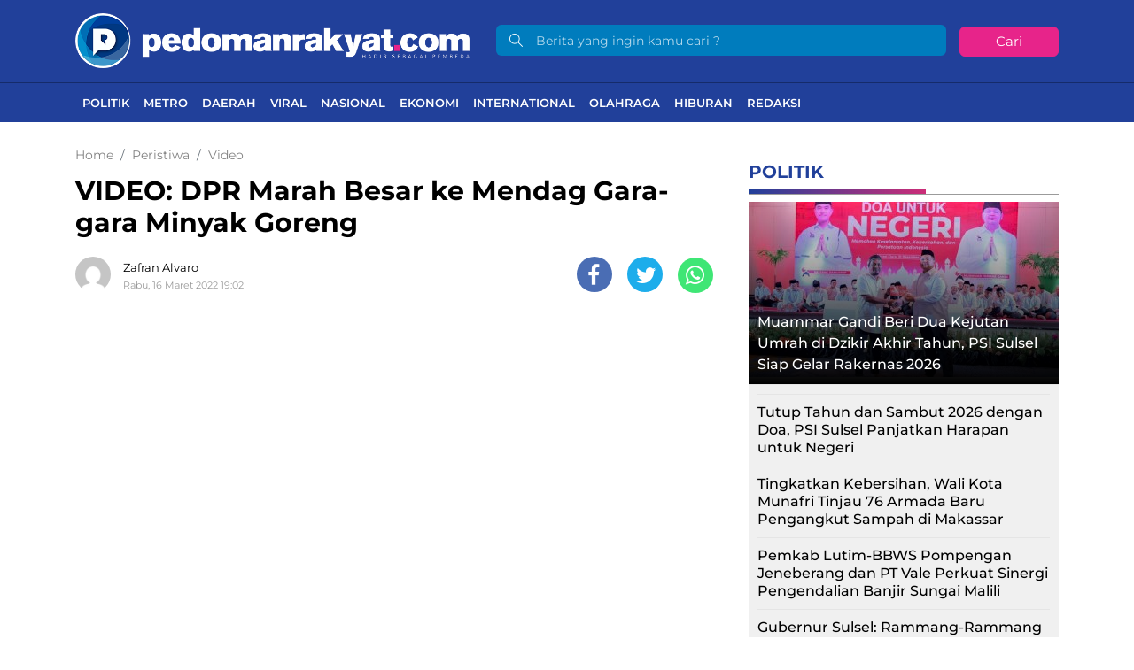

--- FILE ---
content_type: text/html; charset=UTF-8
request_url: https://pedomanrakyat.com/video-dpr-marah-besar-ke-mendag-gara-gara-minyak-goreng/
body_size: 14519
content:
<!DOCTYPE html> 
<html lang="id-ID"> 
<head>
<meta charset="utf-8">
<link rel="preload" href="https://cdn.pedomanrakyat.com/assets/desktop/css/styles.css?v=1.1.0" as="style" onload="this.rel='stylesheet'"> 
<link rel="preload" href="https://cdn.pedomanrakyat.com/assets/desktop/bootstrap/css/bootstrap.min.css" as="style" onload="this.rel='stylesheet'"> 
<link rel="preload" href="https://pedomanrakyat.com/assets/fonts/font-awesome.min.css" as="style" onload="this.rel='stylesheet'"> 
<link rel="preload" href="https://pedomanrakyat.com/assets/fonts/simple-line-icons.min.css" as="style" onload="this.rel='stylesheet'"> 
<link rel="preload" href="https://pedomanrakyat.com/assets/fonts/Simple-Line-Icons.woff2?v=2.4.0" as="font" type="font/woff2" crossorigin> 
<link rel="preload" href="https://pedomanrakyat.com/assets/fonts/fontawesome-webfont.woff2?v=4.7.0" as="font" type="font/woff2" crossorigin> 
<link rel="preload" href="https://pedomanrakyat.com/media/cache/fvm/min/1734539435-css40fe7b0603e3d080e54d89678a65c7fd7b6646b2fa983a01cc2b3ef6a7f3e.css" as="style" media="all" /> 
<link rel="preload" href="https://pedomanrakyat.com/media/cache/fvm/min/1734539435-css79c48793cda62a8928dd8c9739bdf4bd796f76509a3d128ea6a48ea7151f3.css" as="style" media="all" /> 
<link rel="preload" href="https://pedomanrakyat.com/media/cache/fvm/min/1734539435-css62045e782bd5c385f923b1e6f2e7fe334e5d632585c0a769f3ca71b4118a0.css" as="style" media="all" /> 
<link rel="preload" href="https://pedomanrakyat.com/media/cache/fvm/min/1734539435-cssf53c63b01a781ccdc7a49e8a541ff9e74beda96e1418bdb5bef6a41235046.css" as="style" media="all" /> 
<link rel="preload" href="https://pedomanrakyat.com/media/cache/fvm/min/1734539435-css32d931129d3604a1b2de6beb08b2d0d66c2d62877f757a6359865d1063031.css" as="style" media="all" /> 
<link rel="preload" href="https://pedomanrakyat.com/media/cache/fvm/min/1734539435-css1f15ff6568592e6202a5ad9ab8dee19db7c00b0ba4dd102a7f05309ee2c04.css" as="style" media="all" /> 
<link rel="preload" href="https://pedomanrakyat.com/media/cache/fvm/min/1734539435-cssa53ce0b74329b4692c2b339a93b40b8720c7e5cccc74e0b9c08472aaff55c.css" as="style" media="all" /> 
<link rel="preload" href="https://pedomanrakyat.com/media/cache/fvm/min/1734539435-cssca98a5024f7ffd54abdde44378df34f10955609158fd6644d7ccdba3bc7bc.css" as="style" media="all" />
<script data-cfasync="false">if(navigator.userAgent.match(/MSIE|Internet Explorer/i)||navigator.userAgent.match(/Trident\/7\..*?rv:11/i)){var href=document.location.href;if(!href.match(/[?&]iebrowser/)){if(href.indexOf("?")==-1){if(href.indexOf("#")==-1){document.location.href=href+"?iebrowser=1"}else{document.location.href=href.replace("#","?iebrowser=1#")}}else{if(href.indexOf("#")==-1){document.location.href=href+"&iebrowser=1"}else{document.location.href=href.replace("#","&iebrowser=1#")}}}}</script>
<script data-cfasync="false">class FVMLoader{constructor(e){this.triggerEvents=e,this.eventOptions={passive:!0},this.userEventListener=this.triggerListener.bind(this),this.delayedScripts={normal:[],async:[],defer:[]},this.allJQueries=[]}_addUserInteractionListener(e){this.triggerEvents.forEach(t=>window.addEventListener(t,e.userEventListener,e.eventOptions))}_removeUserInteractionListener(e){this.triggerEvents.forEach(t=>window.removeEventListener(t,e.userEventListener,e.eventOptions))}triggerListener(){this._removeUserInteractionListener(this),"loading"===document.readyState?document.addEventListener("DOMContentLoaded",this._loadEverythingNow.bind(this)):this._loadEverythingNow()}async _loadEverythingNow(){this._runAllDelayedCSS(),this._delayEventListeners(),this._delayJQueryReady(this),this._handleDocumentWrite(),this._registerAllDelayedScripts(),await this._loadScriptsFromList(this.delayedScripts.normal),await this._loadScriptsFromList(this.delayedScripts.defer),await this._loadScriptsFromList(this.delayedScripts.async),await this._triggerDOMContentLoaded(),await this._triggerWindowLoad(),window.dispatchEvent(new Event("wpr-allScriptsLoaded"))}_registerAllDelayedScripts(){document.querySelectorAll("script[type=fvmdelay]").forEach(e=>{e.hasAttribute("src")?e.hasAttribute("async")&&!1!==e.async?this.delayedScripts.async.push(e):e.hasAttribute("defer")&&!1!==e.defer||"module"===e.getAttribute("data-type")?this.delayedScripts.defer.push(e):this.delayedScripts.normal.push(e):this.delayedScripts.normal.push(e)})}_runAllDelayedCSS(){document.querySelectorAll("link[rel=fvmdelay]").forEach(e=>{e.setAttribute("rel","stylesheet")})}async _transformScript(e){return await this._requestAnimFrame(),new Promise(t=>{const n=document.createElement("script");let r;[...e.attributes].forEach(e=>{let t=e.nodeName;"type"!==t&&("data-type"===t&&(t="type",r=e.nodeValue),n.setAttribute(t,e.nodeValue))}),e.hasAttribute("src")?(n.addEventListener("load",t),n.addEventListener("error",t)):(n.text=e.text,t()),e.parentNode.replaceChild(n,e)})}async _loadScriptsFromList(e){const t=e.shift();return t?(await this._transformScript(t),this._loadScriptsFromList(e)):Promise.resolve()}_delayEventListeners(){let e={};function t(t,n){!function(t){function n(n){return e[t].eventsToRewrite.indexOf(n)>=0?"wpr-"+n:n}e[t]||(e[t]={originalFunctions:{add:t.addEventListener,remove:t.removeEventListener},eventsToRewrite:[]},t.addEventListener=function(){arguments[0]=n(arguments[0]),e[t].originalFunctions.add.apply(t,arguments)},t.removeEventListener=function(){arguments[0]=n(arguments[0]),e[t].originalFunctions.remove.apply(t,arguments)})}(t),e[t].eventsToRewrite.push(n)}function n(e,t){let n=e[t];Object.defineProperty(e,t,{get:()=>n||function(){},set(r){e["wpr"+t]=n=r}})}t(document,"DOMContentLoaded"),t(window,"DOMContentLoaded"),t(window,"load"),t(window,"pageshow"),t(document,"readystatechange"),n(document,"onreadystatechange"),n(window,"onload"),n(window,"onpageshow")}_delayJQueryReady(e){let t=window.jQuery;Object.defineProperty(window,"jQuery",{get:()=>t,set(n){if(n&&n.fn&&!e.allJQueries.includes(n)){n.fn.ready=n.fn.init.prototype.ready=function(t){e.domReadyFired?t.bind(document)(n):document.addEventListener("DOMContentLoaded2",()=>t.bind(document)(n))};const t=n.fn.on;n.fn.on=n.fn.init.prototype.on=function(){if(this[0]===window){function e(e){return e.split(" ").map(e=>"load"===e||0===e.indexOf("load.")?"wpr-jquery-load":e).join(" ")}"string"==typeof arguments[0]||arguments[0]instanceof String?arguments[0]=e(arguments[0]):"object"==typeof arguments[0]&&Object.keys(arguments[0]).forEach(t=>{delete Object.assign(arguments[0],{[e(t)]:arguments[0][t]})[t]})}return t.apply(this,arguments),this},e.allJQueries.push(n)}t=n}})}async _triggerDOMContentLoaded(){this.domReadyFired=!0,await this._requestAnimFrame(),document.dispatchEvent(new Event("DOMContentLoaded2")),await this._requestAnimFrame(),window.dispatchEvent(new Event("DOMContentLoaded2")),await this._requestAnimFrame(),document.dispatchEvent(new Event("wpr-readystatechange")),await this._requestAnimFrame(),document.wpronreadystatechange&&document.wpronreadystatechange()}async _triggerWindowLoad(){await this._requestAnimFrame(),window.dispatchEvent(new Event("wpr-load")),await this._requestAnimFrame(),window.wpronload&&window.wpronload(),await this._requestAnimFrame(),this.allJQueries.forEach(e=>e(window).trigger("wpr-jquery-load")),window.dispatchEvent(new Event("wpr-pageshow")),await this._requestAnimFrame(),window.wpronpageshow&&window.wpronpageshow()}_handleDocumentWrite(){const e=new Map;document.write=document.writeln=function(t){const n=document.currentScript,r=document.createRange(),i=n.parentElement;let a=e.get(n);void 0===a&&(a=n.nextSibling,e.set(n,a));const s=document.createDocumentFragment();r.setStart(s,0),s.appendChild(r.createContextualFragment(t)),i.insertBefore(s,a)}}async _requestAnimFrame(){return new Promise(e=>requestAnimationFrame(e))}static run(){const e=new FVMLoader(["keydown","mousemove","touchmove","touchstart","touchend","wheel"]);e._addUserInteractionListener(e)}}FVMLoader.run();</script>
<title>VIDEO: DPR Marah Besar ke Mendag Gara-gara Minyak Goreng</title>
<meta name="viewport" content="width=device-width, initial-scale=1">
<meta http-equiv="X-UA-Compatible" content="IE=edge">
<meta name="robots" content="index, follow" />
<meta name="googlebot-news" content="index,follow" />
<meta name="googlebot" content="index,follow" />
<meta name="yahoobot" content="index,follow" />
<meta name="title" content="VIDEO: DPR Marah Besar ke Mendag Gara-gara Minyak Goreng" />
<meta name="author" content="pedomanrakyat" lang="id">
<meta name="news_keywords" content="Menteri perdagangan muh lutfi" />
<meta name="keywords" content="Menteri perdagangan muh lutfi" itemprop="keywords" />
<meta name="pubdate" content="2022-03-16T19:02:35+08:00" itemprop="datePublished" />
<meta content="2022-03-16T19:02:35+08:00" itemprop="dateCreated" />
<script type="application/ld+json">
{"@context":"https://schema.org","@type":"WebPage","@id":"https://pedomanrakyat.com/video-dpr-marah-besar-ke-mendag-gara-gara-minyak-goreng/#webpage","headline":"VIDEO: DPR Marah Besar ke Mendag Gara-gara Minyak Goreng","url":"https://pedomanrakyat.com/video-dpr-marah-besar-ke-mendag-gara-gara-minyak-goreng/","name":"VIDEO: DPR Marah Besar ke Mendag Gara-gara Minyak Goreng","image":"https://cdn.pedomanrakyat.com/imageresize/assets/media/upload/2022/03/A0AACD20-F5A5-46A6-B36B-42C6F2B4BB8F.jpeg_facebook_true","thumbnailUrl":"https://cdn.pedomanrakyat.com/imageresize/assets/media/upload/2022/03/A0AACD20-F5A5-46A6-B36B-42C6F2B4BB8F.jpeg_facebook_true","datePublished":"2022-03-16T19:02:35+08:00","dateModified":"2022-03-16T19:02:35+08:00"}
</script>
<script type="application/ld+json">
{"@context":"https://schema.org","@type":"NewsArticle","headline":"VIDEO: DPR Marah Besar ke Mendag Gara-gara Minyak Goreng","datePublished":"2022-03-16T19:02:35+08:00","dateModified":"2022-03-16T19:02:35+08:00","description":"pedomanrakyat.com, Jakarta &#8211; Wakil Ketua DPR RI Sufmi Dasco Ahmad mengatakan pihaknya akan memanggil Menteri Perdagangan (Mendag) Muhammad Lutfi terkait krisis minyak goreng. Dia menyebut akan memanggil paksa Mendag Lutfi jika mangkir dari undangan rapat yang ketiga. Mulanya Dasco menyampaikan pimpinan DPR mengalami kesulitan dalam menjalankan fungsi pengawasannya terkait permasalahan minyak goreng. Saksikan Video Selanjutnya!","mainEntityOfPage":{"@type":"WebPage","@id":"https://pedomanrakyat.com/video-dpr-marah-besar-ke-mendag-gara-gara-minyak-goreng/#webpage"},"image":{"@type":"ImageObject","url":"https://cdn.pedomanrakyat.com/imageresize/assets/media/upload/2022/03/A0AACD20-F5A5-46A6-B36B-42C6F2B4BB8F.jpeg_facebook_true","width":600,"height":315,"caption":"VIDEO: DPR Marah Besar ke Mendag Gara-gara Minyak Goreng"},"author":{"@type":"Person","name":"Zafran Alvaro","url":"https://pedomanrakyat.com/author/taqim/"},"publisher":{"@type":"Organization","name":"pedomanrakyat","url":"https://pedomanrakyat.com/","sameAs":["https://www.instagram.com/pedomanrakyatdotcom","https://www.youtube.com/channel/UCRnwn-XnDfPbiSWVtDSFyZw","https://www.facebook.com/Officialpedomanrakyat","https://twitter.com/PedomanRakyat"],"logo":{"@type":"ImageObject","inLanguage":"id-ID","@id":"https://pedomanrakyat.com/#/schema/logo/image/","url":"https://cdn.pedomanrakyat.com/images/logo_amp.png","contentUrl":"https://cdn.pedomanrakyat.com/images/logo_amp.png","width":313,"height":75,"caption":"pedomanrakyat"}}}
</script>
<meta name='robots' content='index, follow, max-image-preview:large' />
<meta name="description" content="pedomanrakyat.com, Jakarta - Wakil Ketua DPR RI Sufmi Dasco Ahmad mengatakan pihaknya akan memanggil Menteri Perdagangan (Mendag) Muhammad Lutfi terkait" />
<link rel="canonical" href="https://pedomanrakyat.com/video-dpr-marah-besar-ke-mendag-gara-gara-minyak-goreng/" />
<meta property="og:locale" content="id_ID" />
<meta property="og:type" content="article" />
<meta property="og:title" content="VIDEO: DPR Marah Besar ke Mendag Gara-gara Minyak Goreng" />
<meta property="og:description" content="pedomanrakyat.com, Jakarta - Wakil Ketua DPR RI Sufmi Dasco Ahmad mengatakan pihaknya akan memanggil Menteri Perdagangan (Mendag) Muhammad Lutfi terkait" />
<meta property="og:url" content="https://pedomanrakyat.com/video-dpr-marah-besar-ke-mendag-gara-gara-minyak-goreng/" />
<meta property="og:site_name" content="Pedomanrakyat.com" />
<meta property="article:publisher" content="https://www.facebook.com/Officialpedomanrakyat" />
<meta property="article:published_time" content="2022-03-16T11:02:35+00:00" />
<meta property="og:image" content="https://cdn.pedomanrakyat.com/imageresize/assets/media/upload/2022/03/A0AACD20-F5A5-46A6-B36B-42C6F2B4BB8F.jpeg_facebook_true" />
<meta property="og:image:width" content="678" />
<meta property="og:image:height" content="452" />
<meta property="og:image:type" content="image/jpeg" />
<meta name="author" content="Zafran Alvaro" />
<meta name="twitter:card" content="summary_large_image" />
<meta name="twitter:creator" content="@PedomanRakyat" />
<meta name="twitter:site" content="@PedomanRakyat" />
<meta name="twitter:label1" content="Ditulis oleh" />
<meta name="twitter:data1" content="Zafran Alvaro" />
<script type="application/ld+json" class="yoast-schema-graph">{"@context":"https://schema.org","@graph":[{"@type":"NewsArticle","@id":"https://pedomanrakyat.com/video-dpr-marah-besar-ke-mendag-gara-gara-minyak-goreng/#article","isPartOf":{"@id":"https://pedomanrakyat.com/video-dpr-marah-besar-ke-mendag-gara-gara-minyak-goreng/"},"author":{"name":"Zafran Alvaro","@id":"https://pedomanrakyat.com/#/schema/person/d28fd36e68132f0ac5ab4474d57b401f"},"headline":"VIDEO: DPR Marah Besar ke Mendag Gara-gara Minyak Goreng","datePublished":"2022-03-16T11:02:35+00:00","dateModified":"2022-03-16T11:02:35+00:00","mainEntityOfPage":{"@id":"https://pedomanrakyat.com/video-dpr-marah-besar-ke-mendag-gara-gara-minyak-goreng/"},"wordCount":69,"publisher":{"@id":"https://pedomanrakyat.com/#organization"},"image":{"@id":"https://pedomanrakyat.com/video-dpr-marah-besar-ke-mendag-gara-gara-minyak-goreng/#primaryimage"},"thumbnailUrl":"https://pedomanrakyat.com/assets/media/upload/2022/03/A0AACD20-F5A5-46A6-B36B-42C6F2B4BB8F.jpeg","keywords":["Menteri perdagangan muh lutfi"],"articleSection":["Peristiwa","Video"],"inLanguage":"id"},{"@type":"WebPage","@id":"https://pedomanrakyat.com/video-dpr-marah-besar-ke-mendag-gara-gara-minyak-goreng/","url":"https://pedomanrakyat.com/video-dpr-marah-besar-ke-mendag-gara-gara-minyak-goreng/","name":"VIDEO: DPR Marah Besar ke Mendag Gara-gara Minyak Goreng","isPartOf":{"@id":"https://pedomanrakyat.com/#website"},"primaryImageOfPage":{"@id":"https://pedomanrakyat.com/video-dpr-marah-besar-ke-mendag-gara-gara-minyak-goreng/#primaryimage"},"image":{"@id":"https://pedomanrakyat.com/video-dpr-marah-besar-ke-mendag-gara-gara-minyak-goreng/#primaryimage"},"thumbnailUrl":"https://pedomanrakyat.com/assets/media/upload/2022/03/A0AACD20-F5A5-46A6-B36B-42C6F2B4BB8F.jpeg","datePublished":"2022-03-16T11:02:35+00:00","dateModified":"2022-03-16T11:02:35+00:00","description":"pedomanrakyat.com, Jakarta - Wakil Ketua DPR RI Sufmi Dasco Ahmad mengatakan pihaknya akan memanggil Menteri Perdagangan (Mendag) Muhammad Lutfi terkait","breadcrumb":{"@id":"https://pedomanrakyat.com/video-dpr-marah-besar-ke-mendag-gara-gara-minyak-goreng/#breadcrumb"},"inLanguage":"id","potentialAction":[{"@type":"ReadAction","target":["https://pedomanrakyat.com/video-dpr-marah-besar-ke-mendag-gara-gara-minyak-goreng/"]}]},{"@type":"ImageObject","inLanguage":"id","@id":"https://pedomanrakyat.com/video-dpr-marah-besar-ke-mendag-gara-gara-minyak-goreng/#primaryimage","url":"https://pedomanrakyat.com/assets/media/upload/2022/03/A0AACD20-F5A5-46A6-B36B-42C6F2B4BB8F.jpeg","contentUrl":"https://pedomanrakyat.com/assets/media/upload/2022/03/A0AACD20-F5A5-46A6-B36B-42C6F2B4BB8F.jpeg","width":678,"height":452},{"@type":"BreadcrumbList","@id":"https://pedomanrakyat.com/video-dpr-marah-besar-ke-mendag-gara-gara-minyak-goreng/#breadcrumb","itemListElement":[{"@type":"ListItem","position":1,"name":"Home","item":"https://pedomanrakyat.com/"},{"@type":"ListItem","position":2,"name":"VIDEO: DPR Marah Besar ke Mendag Gara-gara Minyak Goreng"}]},{"@type":"WebSite","@id":"https://pedomanrakyat.com/#website","url":"https://pedomanrakyat.com/","name":"Pedomanrakyat.com","description":"Hadir Sebagai Pembeda","publisher":{"@id":"https://pedomanrakyat.com/#organization"},"potentialAction":[{"@type":"SearchAction","target":{"@type":"EntryPoint","urlTemplate":"https://pedomanrakyat.com/?s={search_term_string}"},"query-input":{"@type":"PropertyValueSpecification","valueRequired":true,"valueName":"search_term_string"}}],"inLanguage":"id"},{"@type":"Organization","@id":"https://pedomanrakyat.com/#organization","name":"pedomanrakyat","url":"https://pedomanrakyat.com/","logo":{"@type":"ImageObject","inLanguage":"id","@id":"https://pedomanrakyat.com/#/schema/logo/image/","url":"https://pedomanrakyat.com/assets/media/upload/2020/11/logo_schema_v3.png","contentUrl":"https://pedomanrakyat.com/assets/media/upload/2020/11/logo_schema_v3.png","width":264,"height":56,"caption":"pedomanrakyat"},"image":{"@id":"https://pedomanrakyat.com/#/schema/logo/image/"},"sameAs":["https://www.facebook.com/Officialpedomanrakyat","https://x.com/PedomanRakyat","https://www.instagram.com/pedomanrakyatdotcom/","https://www.youtube.com/channel/UCRnwn-XnDfPbiSWVtDSFyZw"]},{"@type":"Person","@id":"https://pedomanrakyat.com/#/schema/person/d28fd36e68132f0ac5ab4474d57b401f","name":"Zafran Alvaro","image":{"@type":"ImageObject","inLanguage":"id","@id":"https://pedomanrakyat.com/#/schema/person/image/","url":"https://secure.gravatar.com/avatar/a19167dcd6df900f8c45da84bf41a1b6?s=96&d=mm&r=g","contentUrl":"https://secure.gravatar.com/avatar/a19167dcd6df900f8c45da84bf41a1b6?s=96&d=mm&r=g","caption":"Zafran Alvaro"},"sameAs":["https://pedomanrakyat.com/"],"url":"https://pedomanrakyat.com/author/taqim/"}]}</script>
<meta property="og:title" content="VIDEO: DPR Marah Besar ke Mendag Gara-gara Minyak Goreng">
<meta property="og:url" content="https://pedomanrakyat.com/video-dpr-marah-besar-ke-mendag-gara-gara-minyak-goreng/">
<meta property="og:description" content="pedomanrakyat.com, Jakarta &#8211; Wakil Ketua DPR RI Sufmi Dasco Ahmad mengatakan pihaknya akan memanggil Menteri Perdagangan (Mendag) Muhammad Lutfi terkait krisis minyak goreng. Dia menyebut ak…">
<meta property="og:image" content="https://pedomanrakyat.com/assets/media/upload/2022/03/A0AACD20-F5A5-46A6-B36B-42C6F2B4BB8F.jpeg">
<meta property="og:image:width" content="678">
<meta property="og:image:height" content="452">
<meta name="twitter:image" content="https://pedomanrakyat.com/assets/media/upload/2022/03/A0AACD20-F5A5-46A6-B36B-42C6F2B4BB8F.jpeg">
<meta name="twitter:card" content="summary_large_image">
<link rel="canonical" href="https://pedomanrakyat.com/video-dpr-marah-besar-ke-mendag-gara-gara-minyak-goreng/">
<meta name="geo.placename" content="Indonesia">
<meta name="geo.region" content="ID-SN">
<meta name="geo.country" content="id">
<meta name="language" content="id">
<meta name="apple-mobile-web-app-capable" content="yes">
<meta name="theme-color" content="#21409a">
<meta property="fb:app_id" content="2846657422324024" /> 
<style media="all">img:is([sizes="auto" i],[sizes^="auto," i]){contain-intrinsic-size:3000px 1500px}</style> 
<style id='classic-theme-styles-inline-css' type='text/css' media="all">/*! This file is auto-generated */ .wp-block-button__link{color:#fff;background-color:#32373c;border-radius:9999px;box-shadow:none;text-decoration:none;padding:calc(.667em + 2px) calc(1.333em + 2px);font-size:1.125em}.wp-block-file__button{background:#32373c;color:#fff;text-decoration:none}</style> 
<style id='global-styles-inline-css' type='text/css' media="all">:root{--wp--preset--aspect-ratio--square:1;--wp--preset--aspect-ratio--4-3:4/3;--wp--preset--aspect-ratio--3-4:3/4;--wp--preset--aspect-ratio--3-2:3/2;--wp--preset--aspect-ratio--2-3:2/3;--wp--preset--aspect-ratio--16-9:16/9;--wp--preset--aspect-ratio--9-16:9/16;--wp--preset--color--black:#000000;--wp--preset--color--cyan-bluish-gray:#abb8c3;--wp--preset--color--white:#ffffff;--wp--preset--color--pale-pink:#f78da7;--wp--preset--color--vivid-red:#cf2e2e;--wp--preset--color--luminous-vivid-orange:#ff6900;--wp--preset--color--luminous-vivid-amber:#fcb900;--wp--preset--color--light-green-cyan:#7bdcb5;--wp--preset--color--vivid-green-cyan:#00d084;--wp--preset--color--pale-cyan-blue:#8ed1fc;--wp--preset--color--vivid-cyan-blue:#0693e3;--wp--preset--color--vivid-purple:#9b51e0;--wp--preset--gradient--vivid-cyan-blue-to-vivid-purple:linear-gradient(135deg,rgba(6,147,227,1) 0%,rgb(155,81,224) 100%);--wp--preset--gradient--light-green-cyan-to-vivid-green-cyan:linear-gradient(135deg,rgb(122,220,180) 0%,rgb(0,208,130) 100%);--wp--preset--gradient--luminous-vivid-amber-to-luminous-vivid-orange:linear-gradient(135deg,rgba(252,185,0,1) 0%,rgba(255,105,0,1) 100%);--wp--preset--gradient--luminous-vivid-orange-to-vivid-red:linear-gradient(135deg,rgba(255,105,0,1) 0%,rgb(207,46,46) 100%);--wp--preset--gradient--very-light-gray-to-cyan-bluish-gray:linear-gradient(135deg,rgb(238,238,238) 0%,rgb(169,184,195) 100%);--wp--preset--gradient--cool-to-warm-spectrum:linear-gradient(135deg,rgb(74,234,220) 0%,rgb(151,120,209) 20%,rgb(207,42,186) 40%,rgb(238,44,130) 60%,rgb(251,105,98) 80%,rgb(254,248,76) 100%);--wp--preset--gradient--blush-light-purple:linear-gradient(135deg,rgb(255,206,236) 0%,rgb(152,150,240) 100%);--wp--preset--gradient--blush-bordeaux:linear-gradient(135deg,rgb(254,205,165) 0%,rgb(254,45,45) 50%,rgb(107,0,62) 100%);--wp--preset--gradient--luminous-dusk:linear-gradient(135deg,rgb(255,203,112) 0%,rgb(199,81,192) 50%,rgb(65,88,208) 100%);--wp--preset--gradient--pale-ocean:linear-gradient(135deg,rgb(255,245,203) 0%,rgb(182,227,212) 50%,rgb(51,167,181) 100%);--wp--preset--gradient--electric-grass:linear-gradient(135deg,rgb(202,248,128) 0%,rgb(113,206,126) 100%);--wp--preset--gradient--midnight:linear-gradient(135deg,rgb(2,3,129) 0%,rgb(40,116,252) 100%);--wp--preset--font-size--small:13px;--wp--preset--font-size--medium:20px;--wp--preset--font-size--large:36px;--wp--preset--font-size--x-large:42px;--wp--preset--spacing--20:0.44rem;--wp--preset--spacing--30:0.67rem;--wp--preset--spacing--40:1rem;--wp--preset--spacing--50:1.5rem;--wp--preset--spacing--60:2.25rem;--wp--preset--spacing--70:3.38rem;--wp--preset--spacing--80:5.06rem;--wp--preset--shadow--natural:6px 6px 9px rgba(0, 0, 0, 0.2);--wp--preset--shadow--deep:12px 12px 50px rgba(0, 0, 0, 0.4);--wp--preset--shadow--sharp:6px 6px 0px rgba(0, 0, 0, 0.2);--wp--preset--shadow--outlined:6px 6px 0px -3px rgba(255, 255, 255, 1), 6px 6px rgba(0, 0, 0, 1);--wp--preset--shadow--crisp:6px 6px 0px rgba(0, 0, 0, 1)}:where(.is-layout-flex){gap:.5em}:where(.is-layout-grid){gap:.5em}body .is-layout-flex{display:flex}.is-layout-flex{flex-wrap:wrap;align-items:center}.is-layout-flex>:is(*,div){margin:0}body .is-layout-grid{display:grid}.is-layout-grid>:is(*,div){margin:0}:where(.wp-block-columns.is-layout-flex){gap:2em}:where(.wp-block-columns.is-layout-grid){gap:2em}:where(.wp-block-post-template.is-layout-flex){gap:1.25em}:where(.wp-block-post-template.is-layout-grid){gap:1.25em}.has-black-color{color:var(--wp--preset--color--black)!important}.has-cyan-bluish-gray-color{color:var(--wp--preset--color--cyan-bluish-gray)!important}.has-white-color{color:var(--wp--preset--color--white)!important}.has-pale-pink-color{color:var(--wp--preset--color--pale-pink)!important}.has-vivid-red-color{color:var(--wp--preset--color--vivid-red)!important}.has-luminous-vivid-orange-color{color:var(--wp--preset--color--luminous-vivid-orange)!important}.has-luminous-vivid-amber-color{color:var(--wp--preset--color--luminous-vivid-amber)!important}.has-light-green-cyan-color{color:var(--wp--preset--color--light-green-cyan)!important}.has-vivid-green-cyan-color{color:var(--wp--preset--color--vivid-green-cyan)!important}.has-pale-cyan-blue-color{color:var(--wp--preset--color--pale-cyan-blue)!important}.has-vivid-cyan-blue-color{color:var(--wp--preset--color--vivid-cyan-blue)!important}.has-vivid-purple-color{color:var(--wp--preset--color--vivid-purple)!important}.has-black-background-color{background-color:var(--wp--preset--color--black)!important}.has-cyan-bluish-gray-background-color{background-color:var(--wp--preset--color--cyan-bluish-gray)!important}.has-white-background-color{background-color:var(--wp--preset--color--white)!important}.has-pale-pink-background-color{background-color:var(--wp--preset--color--pale-pink)!important}.has-vivid-red-background-color{background-color:var(--wp--preset--color--vivid-red)!important}.has-luminous-vivid-orange-background-color{background-color:var(--wp--preset--color--luminous-vivid-orange)!important}.has-luminous-vivid-amber-background-color{background-color:var(--wp--preset--color--luminous-vivid-amber)!important}.has-light-green-cyan-background-color{background-color:var(--wp--preset--color--light-green-cyan)!important}.has-vivid-green-cyan-background-color{background-color:var(--wp--preset--color--vivid-green-cyan)!important}.has-pale-cyan-blue-background-color{background-color:var(--wp--preset--color--pale-cyan-blue)!important}.has-vivid-cyan-blue-background-color{background-color:var(--wp--preset--color--vivid-cyan-blue)!important}.has-vivid-purple-background-color{background-color:var(--wp--preset--color--vivid-purple)!important}.has-black-border-color{border-color:var(--wp--preset--color--black)!important}.has-cyan-bluish-gray-border-color{border-color:var(--wp--preset--color--cyan-bluish-gray)!important}.has-white-border-color{border-color:var(--wp--preset--color--white)!important}.has-pale-pink-border-color{border-color:var(--wp--preset--color--pale-pink)!important}.has-vivid-red-border-color{border-color:var(--wp--preset--color--vivid-red)!important}.has-luminous-vivid-orange-border-color{border-color:var(--wp--preset--color--luminous-vivid-orange)!important}.has-luminous-vivid-amber-border-color{border-color:var(--wp--preset--color--luminous-vivid-amber)!important}.has-light-green-cyan-border-color{border-color:var(--wp--preset--color--light-green-cyan)!important}.has-vivid-green-cyan-border-color{border-color:var(--wp--preset--color--vivid-green-cyan)!important}.has-pale-cyan-blue-border-color{border-color:var(--wp--preset--color--pale-cyan-blue)!important}.has-vivid-cyan-blue-border-color{border-color:var(--wp--preset--color--vivid-cyan-blue)!important}.has-vivid-purple-border-color{border-color:var(--wp--preset--color--vivid-purple)!important}.has-vivid-cyan-blue-to-vivid-purple-gradient-background{background:var(--wp--preset--gradient--vivid-cyan-blue-to-vivid-purple)!important}.has-light-green-cyan-to-vivid-green-cyan-gradient-background{background:var(--wp--preset--gradient--light-green-cyan-to-vivid-green-cyan)!important}.has-luminous-vivid-amber-to-luminous-vivid-orange-gradient-background{background:var(--wp--preset--gradient--luminous-vivid-amber-to-luminous-vivid-orange)!important}.has-luminous-vivid-orange-to-vivid-red-gradient-background{background:var(--wp--preset--gradient--luminous-vivid-orange-to-vivid-red)!important}.has-very-light-gray-to-cyan-bluish-gray-gradient-background{background:var(--wp--preset--gradient--very-light-gray-to-cyan-bluish-gray)!important}.has-cool-to-warm-spectrum-gradient-background{background:var(--wp--preset--gradient--cool-to-warm-spectrum)!important}.has-blush-light-purple-gradient-background{background:var(--wp--preset--gradient--blush-light-purple)!important}.has-blush-bordeaux-gradient-background{background:var(--wp--preset--gradient--blush-bordeaux)!important}.has-luminous-dusk-gradient-background{background:var(--wp--preset--gradient--luminous-dusk)!important}.has-pale-ocean-gradient-background{background:var(--wp--preset--gradient--pale-ocean)!important}.has-electric-grass-gradient-background{background:var(--wp--preset--gradient--electric-grass)!important}.has-midnight-gradient-background{background:var(--wp--preset--gradient--midnight)!important}.has-small-font-size{font-size:var(--wp--preset--font-size--small)!important}.has-medium-font-size{font-size:var(--wp--preset--font-size--medium)!important}.has-large-font-size{font-size:var(--wp--preset--font-size--large)!important}.has-x-large-font-size{font-size:var(--wp--preset--font-size--x-large)!important}:where(.wp-block-post-template.is-layout-flex){gap:1.25em}:where(.wp-block-post-template.is-layout-grid){gap:1.25em}:where(.wp-block-columns.is-layout-flex){gap:2em}:where(.wp-block-columns.is-layout-grid){gap:2em}:root :where(.wp-block-pullquote){font-size:1.5em;line-height:1.6}</style> 
<link rel="amphtml" href="https://pedomanrakyat.com/video-dpr-marah-besar-ke-mendag-gara-gara-minyak-goreng/amp/"> 
<link rel="icon" href="https://pedomanrakyat.com/assets/media/upload/2020/08/cropped-pedo12345678-192x192.png" sizes="192x192" /> 
<link rel="android-touch-icon" href="https://cdn.pedomanrakyat.com/images/logo__bm.png?v=1.0.0" /> 
<link rel="shortcut icon" href="https://cdn.pedomanrakyat.com/images/logo__bm.png?v=1.0.0"> 
<link rel="shortcut icon" href="https://cdn.pedomanrakyat.com/images/ico/favicon.ico" type="image/x-icon" /> 
<link rel="manifest" href="/manifest.json"> 
<link rel="mask-icon" href="/safari-pinned-tab.svg" color="#21409a"> 
<link rel="manifest" href="https://pedomanrakyat.com/manifest.json" /> 
<link rel="stylesheet" href="https://pedomanrakyat.com/media/cache/fvm/min/1734539435-css40fe7b0603e3d080e54d89678a65c7fd7b6646b2fa983a01cc2b3ef6a7f3e.css" media="all"> 
<link rel="stylesheet" href="https://pedomanrakyat.com/media/cache/fvm/min/1734539435-css79c48793cda62a8928dd8c9739bdf4bd796f76509a3d128ea6a48ea7151f3.css" media="all"> 
<link rel="stylesheet" href="https://pedomanrakyat.com/media/cache/fvm/min/1734539435-css62045e782bd5c385f923b1e6f2e7fe334e5d632585c0a769f3ca71b4118a0.css" media="all"> 
<link rel="stylesheet" href="https://pedomanrakyat.com/media/cache/fvm/min/1734539435-cssf53c63b01a781ccdc7a49e8a541ff9e74beda96e1418bdb5bef6a41235046.css" media="all"> 
<link rel="stylesheet" href="https://pedomanrakyat.com/media/cache/fvm/min/1734539435-css32d931129d3604a1b2de6beb08b2d0d66c2d62877f757a6359865d1063031.css" media="all"> 
<link rel="stylesheet" href="https://pedomanrakyat.com/media/cache/fvm/min/1734539435-css1f15ff6568592e6202a5ad9ab8dee19db7c00b0ba4dd102a7f05309ee2c04.css" media="all"> 
<link rel="stylesheet" href="https://pedomanrakyat.com/media/cache/fvm/min/1734539435-cssa53ce0b74329b4692c2b339a93b40b8720c7e5cccc74e0b9c08472aaff55c.css" media="all"> 
<link rel="stylesheet" href="https://pedomanrakyat.com/media/cache/fvm/min/1734539435-cssca98a5024f7ffd54abdde44378df34f10955609158fd6644d7ccdba3bc7bc.css" media="all"> 
<script>
var baseurl = "https://pedomanrakyat.com/";
var adsurl = "https://ads.pedomanrakyat.com/";
</script>
<script src="https://cdn.pedomanrakyat.com/assets/desktop/js/jquery.min.js"></script>
<script src="https://ads.pedomanrakyat.com/assets/ads_client.js"></script>
<script async src="https://pagead2.googlesyndication.com/pagead/js/adsbygoogle.js?client=ca-pub-7574105699509007" crossorigin="anonymous"></script>
<script async src="https://www.googletagmanager.com/gtag/js?id=G-DM5RZBVP1Z"></script>
<script>
window.dataLayer = window.dataLayer || [];
function gtag() { dataLayer.push(arguments); }
gtag('js', new Date());
gtag('config', 'UA-151346351-1', {"anonymize_ip":true});
gtag('config', 'G-DM5RZBVP1Z');
</script>
</head>
<body> <div class="progress"> <div class="progress-bar" aria-valuenow="0" aria-valuemax="100"></div> </div> <header> <div class="container"> <div class="head-top"> <div class="row align-items-center"> <div class="col-5"> <div class="logo-head"><a href="https://pedomanrakyat.com/" title="Home"><img title="Logo pedomanrakyat" class="img-fluid" src="https://cdn.pedomanrakyat.com/assets/desktop/img/logo-pr-1.png"></a></div> </div> <div class="col-7"> <form class="form-search" action="https://pedomanrakyat.com/"> <i class="icon-magnifier"></i> <input class="form-control text-search" type="text" placeholder="Berita yang ingin kamu cari ?" name="s" value="" /><button class="btn btn-danger btn-sm" type="submit">Cari</button> </form> </div> </div> </div> </div> <div class="head-bottom mt-3"> <div class="container"> <ul class="nav menu-nofixed"> <li class="nav-item"><a href="https://pedomanrakyat.com/category/politik/" title="Politik">Politik</a></li> <li class="nav-item"><a href="https://pedomanrakyat.com/category/metro/" title="Metro">Metro</a></li> <li class="nav-item"><a href="https://pedomanrakyat.com/category/daerah/" title="Daerah">Daerah</a></li> <li class="nav-item"><a href="https://pedomanrakyat.com/category/viral/" title="Viral">Viral</a></li> <li class="nav-item"><a href="https://pedomanrakyat.com/category/nasional/" title="Nasional">Nasional</a></li> <li class="nav-item"><a href="https://pedomanrakyat.com/category/ekonomi/" title="Ekonomi">Ekonomi</a></li> <li class="nav-item"><a href="https://pedomanrakyat.com/category/international/" title="International">International</a></li> <li class="nav-item"><a href="https://pedomanrakyat.com/category/olahraga/" title="Olahraga">Olahraga</a></li> <li class="nav-item"><a href="https://pedomanrakyat.com/category/hiburan/" title="Hiburan">Hiburan</a></li> <li class="nav-item"><a title="Redaksi pedomanrakyat" href="https://pedomanrakyat.com/redaksi/">Redaksi</a></li> </ul> </div> </div> <div class="p-3 menu-fixed nav-up"> <div class="logo-left"><a href="https://pedomanrakyat.com/" title="Home"><img alt="Logo Small pedomanrakyat" src="https://cdn.pedomanrakyat.com/assets/desktop/img/logo-pr-1.png" height="30px"></a></div> <ul class="nav menu-nofixed"> <li class="nav-item"><a href="https://pedomanrakyat.com/category/politik/" title="Politik">Politik</a></li> <li class="nav-item"><a href="https://pedomanrakyat.com/category/metro/" title="Metro">Metro</a></li> <li class="nav-item"><a href="https://pedomanrakyat.com/category/daerah/" title="Daerah">Daerah</a></li> <li class="nav-item"><a href="https://pedomanrakyat.com/category/viral/" title="Viral">Viral</a></li> <li class="nav-item"><a href="https://pedomanrakyat.com/category/nasional/" title="Nasional">Nasional</a></li> <li class="nav-item"><a href="https://pedomanrakyat.com/category/ekonomi/" title="Ekonomi">Ekonomi</a></li> <li class="nav-item"><a href="https://pedomanrakyat.com/category/international/" title="International">International</a></li> <li class="nav-item"><a href="https://pedomanrakyat.com/category/olahraga/" title="Olahraga">Olahraga</a></li> <li class="nav-item"><a href="https://pedomanrakyat.com/category/hiburan/" title="Hiburan">Hiburan</a></li> <li class="nav-item"><a title="Redaksi pedomanrakyat" href="https://pedomanrakyat.com/redaksi/">Redaksi</a></li> </ul> </div> </header><div id="topbillboard-article-desktop"></div> 
<script>AdsNaum("topbillboard-article-desktop")</script>
<div id="main"> <input type="hidden" id="link-url" value="https://pedomanrakyat.com/video-dpr-marah-besar-ke-mendag-gara-gara-minyak-goreng/" /> <input type="hidden" id="link-title" value="VIDEO: DPR Marah Besar ke Mendag Gara-gara Minyak Goreng" /> <div class="container"> <div class="row"> <div class="col-8"> <div class="content-article hentry"> <ol class="breadcrumb" itemscope itemtype="http://schema.org/BreadcrumbList"> <li class="breadcrumb-item" itemprop="itemListElement" itemscope itemtype="http://schema.org/ListItem"> <a itemtype="http://schema.org/Thing" itemprop="item" title="Home" href="https://pedomanrakyat.com/"> <span itemprop="name">Home</span> </a> 
<meta itemprop="position" content="1" /> </li> <li class="breadcrumb-item" itemprop="itemListElement" itemscope itemtype="http://schema.org/ListItem"> <a itemtype="http://schema.org/Thing" itemprop="item" href="https://pedomanrakyat.com/category/peristiwa/" title="Peristiwa"> <span itemprop="name">Peristiwa</span> </a> 
<meta itemprop="position" content="2" /> </li> <li class="breadcrumb-item" itemprop="itemListElement" itemscope itemtype="http://schema.org/ListItem"> <a itemtype="http://schema.org/Thing" itemprop="item" href="https://pedomanrakyat.com/category/video/" title="Video"> <span itemprop="name">Video</span> </a> 
<meta itemprop="position" content="3" /> </li> </ol> <h1 class="entry-title">VIDEO: DPR Marah Besar ke Mendag Gara-gara Minyak Goreng</h1> <div class="author d-inline-block"> <a class="avatar-image" href="https://pedomanrakyat.com/author/taqim/" title="Zafran Alvaro"><img src="https://secure.gravatar.com/avatar/a19167dcd6df900f8c45da84bf41a1b6?s=96&d=mm&r=g" alt="Zafran Alvaro"></a> <div class="author-name-date"><span class="author-name"><a href="https://pedomanrakyat.com/author/taqim/" title="Zafran Alvaro">Zafran Alvaro<br></a></span> <p class="date">Rabu, 16 Maret 2022 19:02</p> </div> </div> <div class="share-content d-inline-block"> <ul class="list-unstyled"> <li class="share share-facebook"><a href="#"><i class="fa fa-facebook"></i></a></li> <li class="share share-twitter"><a href="#"><i class="fa fa-twitter"></i></a></li> <li class="share share-whatsapp"><a href="#"><i class="fa fa-whatsapp"></i></a></li> </ul> </div> <div class="video-embed"> <iframe width="100%" height="315" src="https://www.youtube.com/embed/_BzCrezNsrs?controls=0" frameborder="0" allow="accelerometer; autoplay; clipboard-write; encrypted-media; gyroscope; picture-in-picture" allowfullscreen></iframe> </div> <div id="article-desktop-bottom-image"></div> 
<script>AdsNaum("article-desktop-bottom-image")</script>
<div class="article entry-content"> <p class="p1"><strong>pedomanrakyat.com, Jakarta</strong> &#8211; Wakil Ketua DPR RI Sufmi Dasco Ahmad mengatakan pihaknya akan memanggil Menteri Perdagangan (Mendag) Muhammad Lutfi terkait krisis minyak goreng.</p> <div id="article-desktop-paragraph-1"></div>
<script>AdsNaum("article-desktop-paragraph-1")</script>
<p class="p1"><span class="s1">Dia menyebut akan memanggil paksa Mendag Lutfi jika mangkir dari undangan rapat yang ketiga.</span></p> <div id="article-desktop-paragraph-2"></div>
<script>AdsNaum("article-desktop-paragraph-2")</script>
<p class="p1"><span class="s1">Mulanya Dasco menyampaikan pimpinan DPR mengalami kesulitan dalam menjalankan fungsi pengawasannya terkait permasalahan minyak goreng. </span></p> <div id="article-desktop-paragraph-3"></div>
<script>AdsNaum("article-desktop-paragraph-3")</script>
<div class="baca-juga"><p class="head">Baca Juga :</p><ul class="list-unstyled"><li class="link-bacajuga"><a title="Dicari DPR di Rapat Bahas Minyak Goreng, Mendag Lutfi Terlihat Ngopi di Warung Kopi Makassar" href="https://pedomanrakyat.com/dicari-dpr-di-rapat-bahas-minyak-goreng-mendag-lutfi-terlihat-ngopi-di-warung-kopi-makassar/">Dicari DPR di Rapat Bahas Minyak Goreng, Mendag Lutfi Terlihat Ngopi di Warung Kopi Makassar</a></li><li class="link-bacajuga"><a title="Keliling Makassar, Mendag Lutfi Ternyata Abaikan Rapat Gabungan DPR Bahas Harga Minyak" href="https://pedomanrakyat.com/keliling-makassar-mendag-lutfi-ternyata-abaikan-rapat-gabungan-dpr-bahas-harga-minyak/">Keliling Makassar, Mendag Lutfi Ternyata Abaikan Rapat Gabungan DPR Bahas Harga Minyak</a></li><li class="link-bacajuga"><a title="Dengar, Pengusaha yang Enggan Menjual Minyak Goreng Rp14.000/ Liter akan Disanksi Pembekuan-Pencabutan Izin Usaha" href="https://pedomanrakyat.com/dengar-pengusaha-yang-enggan-menjual-minyak-goreng-rp14-000-liter-akan-disanksi-pembekuan-pencabutan-izin-usaha/">Dengar, Pengusaha yang Enggan Menjual Minyak Goreng Rp14.000/ Liter akan Disanksi Pembekuan-Pencabutan Izin Usaha</a></li></ul></div><p class="p1"><span class="s1">Saksikan Video Selanjutnya!</span></p> <div id="article-desktop-paragraph-4"></div>
<script>AdsNaum("article-desktop-paragraph-4")</script>
<p><iframe title="DPR akan Panggil Paksa Mendag Lutfi Soal Minyak Goreng" width="500" height="281" src="https://www.youtube.com/embed/_BzCrezNsrs?feature=oembed" frameborder="0" allow="accelerometer; autoplay; clipboard-write; encrypted-media; gyroscope; picture-in-picture; web-share" referrerpolicy="strict-origin-when-cross-origin" allowfullscreen></iframe></p> </div> <div class="tag-list"> <ul class="list-unstyled"> <li><a title="Menteri perdagangan muh lutfi" href="https://pedomanrakyat.com/tag/menteri-perdagangan-muh-lutfi/">#Menteri perdagangan muh lutfi</a></li> </ul> </div> <div id="article-desktop-end-paragraph-1"></div> 
<script>AdsNaum("article-desktop-end-paragraph-1")</script>
<div class="comment wrapper"> <div class="name"> <p><i class="icon-bubble"></i>&nbsp;Komentar</p> </div> <div class="w-100"> <div id="fb-root"></div> 
<script async defer crossorigin="anonymous" src="https://connect.facebook.net/id_ID/sdk.js#xfbml=1&version=v8.0&appId=2846657422324024&autoLogAppEvents=1" nonce="349jIz9V"></script>
<div class="fb-comments" data-width="100%" data-href="https://pedomanrakyat.com/video-dpr-marah-besar-ke-mendag-gara-gara-minyak-goreng/" data-numposts="7" style="margin-top:15px;"></div> 
<style media="all">.fb_iframe_widget_fluid_desktop iframe{width:100%!important}</style> </div> </div> <div class="wrapper mt-4"> <div class="title-feed"><span>Berita Terbaru</span> <div class="gradient-title"></div> </div> <div class="item-terbaru"> <div class="fl-group"> <div class="fl-left thumbnail"> <a href="https://pedomanrakyat.com/tanggul-jebol-ancam-ratusan-hektare-sawah-dinas-sda-pinrang-turun-langsung-ke-lokasi/" title="Tanggul Jebol Ancam Ratusan Hektare Sawah, Dinas SDA Pinrang Turun Langsung ke Lokasi"> <img alt="Tanggul Jebol Ancam Ratusan Hektare Sawah, Dinas SDA Pinrang Turun Langsung ke Lokasi" class="lazyload" src="https://cdn.pedomanrakyat.com/images/default-feed-dekstop.jpg" data-src="https://cdn.pedomanrakyat.com/imageresize/assets/media/upload/2026/01/IMG-20260102-WA0010.jpg&width=200&height=112"> </a> </div> <div class="fl-left options"> <div class="category-date"> <a href="https://pedomanrakyat.com/category/daerah/" title="Daerah">Daerah</a><span class="date ml-2">02 Januari 2026 23:15</span> </div> <a class="title" href="https://pedomanrakyat.com/tanggul-jebol-ancam-ratusan-hektare-sawah-dinas-sda-pinrang-turun-langsung-ke-lokasi/" title="Tanggul Jebol Ancam Ratusan Hektare Sawah, Dinas SDA Pinrang Turun Langsung ke Lokasi">Tanggul Jebol Ancam Ratusan Hektare Sawah, Dinas SDA Pinrang Turun Langsung ke Lokasi</a> <div class="description">Pedomanrakyat.com, Pinrang &#8211; Intensitas hujan tinggi yang terjadi selama dua hari berturut-turut mengakibatkan tanggul sepanjang kurang lebih 10...</div> </div> </div> </div> <div class="item-terbaru"> <div class="fl-group"> <div class="fl-left thumbnail"> <a href="https://pedomanrakyat.com/bpbd-makassar-gerak-cepat-selamatkan-lima-nelayan-terombang-ambing-di-laut/" title="BPBD Makassar Gerak Cepat Selamatkan Lima Nelayan Terombang-ambing di Laut"> <img alt="BPBD Makassar Gerak Cepat Selamatkan Lima Nelayan Terombang-ambing di Laut" class="lazyload" src="https://cdn.pedomanrakyat.com/images/default-feed-dekstop.jpg" data-src="https://cdn.pedomanrakyat.com/imageresize/assets/media/upload/2026/01/IMG-20260102-WA0026.jpg&width=200&height=112"> </a> </div> <div class="fl-left options"> <div class="category-date"> <a href="https://pedomanrakyat.com/category/metro/" title="Metro">Metro</a><span class="date ml-2">02 Januari 2026 22:29</span> </div> <a class="title" href="https://pedomanrakyat.com/bpbd-makassar-gerak-cepat-selamatkan-lima-nelayan-terombang-ambing-di-laut/" title="BPBD Makassar Gerak Cepat Selamatkan Lima Nelayan Terombang-ambing di Laut">BPBD Makassar Gerak Cepat Selamatkan Lima Nelayan Terombang-ambing di Laut</a> <div class="description">Pedomanrakyat.com, Makassar – Respons cepat dan kesiapsiagaan Badan Penanggulangan Bencana Daerah (BPBD) Kota Makassar, kembali membuahkan hasil pos...</div> </div> </div> </div> <div id="article-desktop-end-paragraph-2"></div>
<script>AdsNaum("article-desktop-end-paragraph-2")</script>
<div class="item-terbaru"> <div class="fl-group"> <div class="fl-left thumbnail"> <a href="https://pedomanrakyat.com/wali-kota-munafri-turun-ke-lokasi-pltsa-fasilitasi-dialog-pt-sus-dan-masyarakat-cari-solusi/" title="Wali Kota Munafri Turun ke Lokasi PLTSa, Fasilitasi Dialog PT SUS dan Masyarakat Cari Solusi"> <img alt="Wali Kota Munafri Turun ke Lokasi PLTSa, Fasilitasi Dialog PT SUS dan Masyarakat Cari Solusi" class="lazyload" src="https://cdn.pedomanrakyat.com/images/default-feed-dekstop.jpg" data-src="https://cdn.pedomanrakyat.com/imageresize/assets/media/upload/2026/01/IMG-20260102-WA0023.jpg&width=200&height=112"> </a> </div> <div class="fl-left options"> <div class="category-date"> <a href="https://pedomanrakyat.com/category/metro/" title="Metro">Metro</a><span class="date ml-2">02 Januari 2026 21:35</span> </div> <a class="title" href="https://pedomanrakyat.com/wali-kota-munafri-turun-ke-lokasi-pltsa-fasilitasi-dialog-pt-sus-dan-masyarakat-cari-solusi/" title="Wali Kota Munafri Turun ke Lokasi PLTSa, Fasilitasi Dialog PT SUS dan Masyarakat Cari Solusi">Wali Kota Munafri Turun ke Lokasi PLTSa, Fasilitasi Dialog PT SUS dan Masyarakat Cari Solusi</a> <div class="description">Pedomanrakyat.com, Makassar &#8211; Wali Kota Makassar, Munafri Arifuddin, kembali menegaskan bahwa pembangunan tidak boleh berjalan dengan mengabaika...</div> </div> </div> </div> <div class="item-terbaru"> <div class="fl-group"> <div class="fl-left thumbnail"> <a href="https://pedomanrakyat.com/bupati-syaharuddin-penuhi-komitmen-gaji-asn-sidrap-cair-tepat-1-januari-2026/" title="Bupati Syaharuddin Penuhi Komitmen, Gaji ASN Sidrap Cair Tepat 1 Januari 2026"> <img alt="Bupati Syaharuddin Penuhi Komitmen, Gaji ASN Sidrap Cair Tepat 1 Januari 2026" class="lazyload" src="https://cdn.pedomanrakyat.com/images/default-feed-dekstop.jpg" data-src="https://cdn.pedomanrakyat.com/imageresize/assets/media/upload/2026/01/IMG-20260102-WA0022.jpg&width=200&height=112"> </a> </div> <div class="fl-left options"> <div class="category-date"> <a href="https://pedomanrakyat.com/category/metro/" title="Metro">Metro</a><span class="date ml-2">02 Januari 2026 20:20</span> </div> <a class="title" href="https://pedomanrakyat.com/bupati-syaharuddin-penuhi-komitmen-gaji-asn-sidrap-cair-tepat-1-januari-2026/" title="Bupati Syaharuddin Penuhi Komitmen, Gaji ASN Sidrap Cair Tepat 1 Januari 2026">Bupati Syaharuddin Penuhi Komitmen, Gaji ASN Sidrap Cair Tepat 1 Januari 2026</a> <div class="description">Pedomanrakyat.com, Sidrap &#8211; Senyum dan rasa lega mengawali langkah Aparatur Sipil Negara (ASN) di Kabupaten Sidenreng Rappang memasuki tahun 202...</div> </div> </div> </div> </div> </div> </div> <div class="col-4"> <div class="mt-0"> <div id="right-1-article-desktop"></div> 
<script>AdsNaum("right-1-article-desktop")</script>
</div> <div class="wrapper mt-3"> <div class="box-1"> <div class="title-feed"> <a title="Politik" href="https://pedomanrakyat.com/category/politik/">Politik</a> <div class="gradient-title"></div> </div> <div class="image-big mt-2 pb-2"> <a class="article-link" href="https://pedomanrakyat.com/muammar-gandi-beri-dua-kejutan-umrah-di-dzikir-akhir-tahun-psi-sulsel-siap-gelar-rakernas-2026/" title="Muammar Gandi Beri Dua Kejutan Umrah di Dzikir Akhir Tahun, PSI Sulsel Siap Gelar Rakernas 2026"> <img class="w-100 lazyload" alt="Muammar Gandi Beri Dua Kejutan Umrah di Dzikir Akhir Tahun, PSI Sulsel Siap Gelar Rakernas 2026" src="https://cdn.pedomanrakyat.com/images/default-box1-large-dekstop.jpg" data-src="https://cdn.pedomanrakyat.com/imageresize/assets/media/upload/2026/01/WhatsApp-Image-2026-01-01-at-13.34.38.jpeg&width=350&height=198"> </a> <div class="article-caption"> <a href="https://pedomanrakyat.com/muammar-gandi-beri-dua-kejutan-umrah-di-dzikir-akhir-tahun-psi-sulsel-siap-gelar-rakernas-2026/" title="Muammar Gandi Beri Dua Kejutan Umrah di Dzikir Akhir Tahun, PSI Sulsel Siap Gelar Rakernas 2026">Muammar Gandi Beri Dua Kejutan Umrah di Dzikir Akhir Tahun, PSI Sulsel Siap Gelar Rakernas 2026</a> </div> </div> <ul class="list-box-1 list-unstyled"> <li class="item-box"> <div class="options"> <a href="https://pedomanrakyat.com/tutup-tahun-dan-sambut-2026-dengan-doa-psi-sulsel-panjatkan-harapan-untuk-negeri/" title="Tutup Tahun dan Sambut 2026 dengan Doa, PSI Sulsel Panjatkan Harapan untuk Negeri">Tutup Tahun dan Sambut 2026 dengan Doa, PSI Sulsel Panjatkan Harapan untuk Negeri</a> </div> </li> <li class="item-box"> <div class="options"> <a href="https://pedomanrakyat.com/tingkatkan-kebersihan-wali-kota-munafri-tinjau-76-armada-baru-pengangkut-sampah-di-makassar/" title="Tingkatkan Kebersihan, Wali Kota Munafri Tinjau 76 Armada Baru Pengangkut Sampah di Makassar">Tingkatkan Kebersihan, Wali Kota Munafri Tinjau 76 Armada Baru Pengangkut Sampah di Makassar</a> </div> </li> <li class="item-box"> <div class="options"> <a href="https://pedomanrakyat.com/pemkab-lutim-bbws-pompengan-jeneberang-dan-pt-vale-perkuat-sinergi-pengendalian-banjir-sungai-malili/" title="Pemkab Lutim-BBWS Pompengan Jeneberang dan PT Vale Perkuat Sinergi Pengendalian Banjir Sungai Malili">Pemkab Lutim-BBWS Pompengan Jeneberang dan PT Vale Perkuat Sinergi Pengendalian Banjir Sungai Malili</a> </div> </li> <li class="item-box"> <div class="options"> <a href="https://pedomanrakyat.com/gubernur-sulsel-rammang-rammang-vip-room-di-bandara-hasanuddin-perkuat-koordinasi-pusat-daerah/" title="Gubernur Sulsel: Rammang-Rammang VIP Room di Bandara Hasanuddin Perkuat Koordinasi Pusat-Daerah">Gubernur Sulsel: Rammang-Rammang VIP Room di Bandara Hasanuddin Perkuat Koordinasi Pusat-Daerah</a> </div> </li> <li class="item-box"> <div class="options"> <a href="https://pedomanrakyat.com/bupati-pangkep-yusran-serahkan-bantuan-perlengkapan-sekolah-untuk-siswa-kurang-mampu/" title="Bupati Pangkep Yusran Serahkan Bantuan Perlengkapan Sekolah untuk Siswa Kurang Mampu">Bupati Pangkep Yusran Serahkan Bantuan Perlengkapan Sekolah untuk Siswa Kurang Mampu</a> </div> </li> </ul> </div> </div> <div id="right-2-article-desktop"></div> 
<script>AdsNaum("right-2-article-desktop")</script>
<div class="wrapper"> <div class="popular-box"><div class="name">Populer</div> <ul class="list-unstyled list-popular"> </ul> </div> </div> <div id="right-3-article-desktop"></div> 
<script>AdsNaum("right-3-article-desktop")</script>
</div> </div> </div> </div> </div> <footer> <div class="container"> <div class="row"> <div class="col-6"> <div class="footer-left"> <div><a href="https://pedomanrakyat.com/" title="home"><img alt="Logo Footer pedomanrakyat" src="https://cdn.pedomanrakyat.com/assets/desktop/img/logo-pr-2.png"></a></div> <ul class="list-unstyled list-link-footer"> <li><a title="Redaksi pedomanrakyat" href="https://pedomanrakyat.com/redaksi/">Redaksi</a></li> <li><a title="Tentang pedomanrakyat" href="https://pedomanrakyat.com/tentang-kami/">Tentang Kami</a></li> <li><a title="Pedoman Media Siber" href="https://pedomanrakyat.com/pedoman-media-siber/">Pedoman Media Siber</a></li> <li><a title="Kontak pedomanrakyat" href="https://pedomanrakyat.com/kontak-kami/">Kontak Kami</a></li> <li><a title="Privacy Policy pedomanrakyat" href="https://pedomanrakyat.com/kebijakan-privasi/">Privacy Policy</a></li> </ul> </div> </div> <div class="col"> <div class="footer-right"><div class="name">Social Media</div> <ul class="list-unstyled list-link-footer sosmed"> <li><a class="facebook" title="Facebook pedomanrakyat" href="https://www.facebook.com/Officialpedomanrakyat"><i class="fa fa-facebook-square"></i>&nbsp;Facebook<br></a></li> <li><a class="instagram" title="Instagram pedomanrakyat" href="https://instagram.com/pedomanrakyatdotcom"><i class="fa fa-instagram"></i>&nbsp;Instagram<br></a></li> <li><a class="youtube" title="Channel youtube pedomanrakyat" href="https://www.youtube.com/channel/UCRnwn-XnDfPbiSWVtDSFyZw"><i class="fa fa-youtube-square"></i>&nbsp;Youtube<br></a></li> <li><a class="twitter" title="Twitter pedomanrakyat" href="https://twitter.com/PedomanRakyat"><i class="fa fa-twitter-square"></i>&nbsp;Twitter<br></a></li> </ul> </div> </div> </div> <div class="footer-copyright"> <p>Copyright © 2026 SuryaLoe - <a href="https://pedomanrakyat.com/" title="Home pedomanrakyat">pedomanrakyat</a>&nbsp;All Rights Reserved</p> </div> </div> </footer> 
<script src="https://cdn.pedomanrakyat.com/assets/desktop/bootstrap/js/bootstrap.min.js"></script>
<script src="https://cdn.pedomanrakyat.com/assets/plugins/lazyload/lazyload.min.js"></script>
<script src="https://cdn.pedomanrakyat.com/assets/plugins/slick/slick.js"></script>
<script src="https://cdn.pedomanrakyat.com/assets/desktop/js/controller.js?v=1.0.4"></script>
</body> 
</html>

--- FILE ---
content_type: text/html; charset=utf-8
request_url: https://www.google.com/recaptcha/api2/aframe
body_size: 266
content:
<!DOCTYPE HTML><html><head><meta http-equiv="content-type" content="text/html; charset=UTF-8"></head><body><script nonce="x3biNS8pDwqw0zmroWgskg">/** Anti-fraud and anti-abuse applications only. See google.com/recaptcha */ try{var clients={'sodar':'https://pagead2.googlesyndication.com/pagead/sodar?'};window.addEventListener("message",function(a){try{if(a.source===window.parent){var b=JSON.parse(a.data);var c=clients[b['id']];if(c){var d=document.createElement('img');d.src=c+b['params']+'&rc='+(localStorage.getItem("rc::a")?sessionStorage.getItem("rc::b"):"");window.document.body.appendChild(d);sessionStorage.setItem("rc::e",parseInt(sessionStorage.getItem("rc::e")||0)+1);localStorage.setItem("rc::h",'1767408679683');}}}catch(b){}});window.parent.postMessage("_grecaptcha_ready", "*");}catch(b){}</script></body></html>

--- FILE ---
content_type: text/css
request_url: https://cdn.pedomanrakyat.com/assets/desktop/css/styles.css?v=1.1.0
body_size: 3106
content:
body {
  font-family: Montserrat, sans-serif;
  color: #444;
}

header {
  padding-top: 15px;
  background-color: var(--base-color);
}

.text-search {
  width: 80%;
  font-size: 14px;
  padding: 10px 0px;
  padding-left: 45px;
  border-radius: 6px;
  border: 0px;
  display: inline-block;
  margin-right: 15px;
  background-color: var(--light-color);
  color: #fff;
}

.text-search:focus {
  background-color: var(--light-color);
  color: #fff;
}

.text-search::placeholder {
  color: #fff;
  opacity: .7;
}

.form-search button {
  width: calc(20% - 15px);
  border-radius: 6px;
  font-size: 15px;
  padding: 5px;
}

.logo-head img {
  width: 100%;
}

.form-search {
  position: relative;
}

.form-search i {
  position: absolute;
  left: 10px;
  font-size: 15px;
  top: 5px;
  padding: 5px;
  color: #fff;
}

.menu-nofixed a:hover {
  color: var(--light-color);
}

.menu-nofixed a {
  color: #fff;
  font-size: 13px;
  text-transform: uppercase;
  padding: 8px;
  font-weight: 600;
}

:root {
  --base-color: #21409a;
  --second-color: #e7248a;
  --light-color: #007cbd;
}

.menu-fixed {
  position: fixed;
  z-index: 10;
  background-color: var(--base-color);
  width: 100%;
}

.menu-fixed.nav-up {
  top: -70px !important;
  transition: top 0.2s ease-in-out !important;
}

.menu-fixed.nav-down {
  top: 0px;
  transition: top 0.2s ease-in-out !important;
}

#main {
  padding: 15px 0px;
}

.progress {
  display: none;
}

.menu-fixed .col-1 {
  max-width: 30px !important;
}

#main .headline {
  padding: 0px;
  border: 1px solid #E5E5E5;
  position: relative;
  width: 100%;
  min-height: 355px;
}

.date {
  font-size: 11px;
  color: rgba(0, 0, 0, .4);
}

.headline .options-hl {
  width: 100%;
  height: 100%;
  position: absolute;
  padding: 0px;
  bottom: 0px;
  background: linear-gradient(to top, rgba(0, 0, 0, .6) 0, rgba(0, 0, 0, .3) 50%, rgba(0, 0, 0, 0) 100%);
}

.headline .title {
  font-weight: 700;
  font-size: 30px;
}

a {
  color: #000;
}

a:hover {
  color: var(--base-color);
  text-decoration: none;
}

.headline .description {
  font-size: 14px;
}

.wrapper {
  margin-top: 10px;
  margin-bottom: 10px;
  width: 100%;
  background: #fff;
}

.fl-group:after,
.share-content {
  content: "";
  display: table;
  clear: both;
}

.fl-group .fl-left {
  float: left;
}

.item-terbaru,
.item-terbaru-large {
  padding: 20px 0px;
}

.item-terbaru+.item-terbaru {
  border-top: solid 1px #E5E5E5;
}

.item-terbaru .thumbnail {
  width: 200px;
  height: 112px;
  border-radius: 5px;
}

.item-terbaru .thumbnail img {
  width: 200px;
  height: 112px;
  border-radius: 0px;
}

.item-terbaru .options {
  width: calc(100% - 215px);
  margin-left: 15px;
}

.item-terbaru .category-date a,
.item-terbaru-large .category-date a {
  font-size: 11px;
  color: var(--base-color);
  font-weight: 600;
  text-transform: uppercase;
}

.item-terbaru .title,
.item-terbaru-large .title {
  font-size: 20px;
  font-weight: 700;
  line-height: 1;
}

.item-terbaru .subtitle,
.item-terbaru-large .subtitle {
  font-size: 16px;
  font-weight: 700;
  color: var(--second-color);
}

.item-terbaru .description {
  font-size: 12px;
  display: -webkit-box;
  max-height: 100%;
  -webkit-box-orient: vertical;
  overflow: hidden;
  text-overflow: ellipsis;
  white-space: normal;
  -webkit-line-clamp: 2;
}

.box-1 .name,
.box-2 .name,
.popular-box .name {
  font-size: 18px;
  text-transform: uppercase;
  font-weight: 700;
  color: #2E2E2E;
}

.box-1 .image-big {
  position: relative;
}

.image-big .article-link:before {
  content: "";
  position: absolute;
  top: 0;
  height: 100%;
  bottom: 0;
  left: 0;
  right: 0;
  background-image: -webkit-gradient(linear, left top, left bottom, from(rgba(0, 0, 0, 0)), to(#000000));
  background-image: -o-linear-gradient(top, rgba(0, 0, 0, 0), #000000);
  background-image: linear-gradient(to bottom, rgba(0, 0, 0, 0), #000000);
  z-index: 0;
}

.image-big .article-caption a {
  color: #fff;
  position: absolute;
  bottom: 0px;
  padding: 10px;
  font-size: 16px;
  font-weight: 500;
}

.list-box-1 {
  border-top: solid 1px #E5E5E5;
  background: #f0f0f0;
  padding: 10px;
}

.box-1 .item-box .options {
  width: 100%;
  display: inline-block;
  vertical-align: middle;
  line-height: 1.3;
}

.box-1 .item-box .thumbnail {
  display: inline-block;
  margin-right: 10px;
  vertical-align: middle;
  background: #DDD;
}

.box-1 .item-box .options a {
  font-size: 16px;
  font-weight: 500;
}

.box-1 .item-box {
  padding: 10px 0px;
  border-top: solid 1px #E5E5E5;
}

.item-terbaru-large img {
  width: 100%;
  margin-top: 15px;
  border-radius: 5px;
}

.box-2 img {
  width: 100%;
  margin-bottom: 0px;
  margin-top: 15px;
}

.box-2 .title a {
  font-size: 16px;
  font-weight: 600;
  line-height: 1;
}

.box-2 .item-box {
  position: relative;
  width: 100%;
}

.popular-box {}

.popular-box .name {
  padding: 15px;
  border-left: solid 1px #E5E5E5;
  border-right: solid 1px #E5E5E5;
  border-top: solid 1px #E5E5E5;
}

.list-popular li {
  padding-top: 8px;
  padding-bottom: 8px;
  border: 1px solid #EEE;
  border-top: 0;
}

.list-popular .numbered {
  display: inline-block;
  text-align: center;
  color: #fff;
  font-weight: 700;
  width: 50px;
  height: 50px;
  margin: 12px 15px;
  padding-top: 9px;
  border-radius: 50%;
  background-color: var(--base-color);
  font-size: 24px;
}

.list-popular .options {
  display: inline-block;
  width: calc(100% - 110px);
  vertical-align: top;
  margin-left: 11px;
}

.list-popular .options a {
  font-size: 14px;
  line-height: 1.29;
  max-height: 48px;
  overflow: hidden;
  font-weight: 700;
  line-height: 1.38;
}

footer {
  background-color: #F5F5F5;
  padding: 15px;
}

.footer-left img {
  width: 400px;
}

footer .list-link-footer.sosmed {}

footer .list-link-footer {
  margin-top: 20px;
  display: inline-block;
  padding: 0;
  vertical-align: top;
  width: 100%;
}

.list-link-footer li {
  width: 30%;
  display: inline-block;
  vertical-align: top;
  margin-bottom: 10px;
}

.list-link-footer li a {
  color: #565656;
  font-size: 12px;
}

.list-link-footer.sosmed li a {
  font-weight: 600;
}

.footer-right .name {
  color: #565656;
  font-size: 14px;
  font-weight: 600;
}

.list-link-footer li a i {
  font-size: 18px;
  display: inline-block;
  vertical-align: middle;
}

a.facebook {
  color: #3b5998 !important;
}

a.instagram {
  color: #A133AE !important;
}

a.youtube {
  color: #c82525 !important;
}

a.twitter {
  color: #00aced !important;
}

footer .footer-copyright {
  border-top: 2px solid #EEE;
  text-align: center;
  padding: 24px 0;
  font-size: 12px;
  color: #B4B4B4;
}

.footer-right {
  padding-top: 30px;
}

.breadcrumb {
  background-color: #fff;
  font-size: 14px;
  margin-bottom: 0px;
  padding-left: 0px;
  padding-right: 0px;
}

.breadcrumb-item a {
  color: #848484;
  font-size: 14px;
}

.content-article h1,
.tag-div h1 {
  font-size: 30px;
  font-weight: 700;
  margin-bottom: 20px;
}

.content-article h1 {
  color: #000;
}

.content-article h2.subtitle {
  color: var(--base-color);
  font-size: 20px;
  font-weight: 700;
}

.tag-div h1 {
  color: var(--base-color);
}

.author .avatar-image img {
  width: 40px;
  height: 40px;
  border-radius: 50%;
  overflow: hidden;
  margin-right: 10px;
}

.author .avatar-image {
  display: inline-block;
}

.author .author-name-date {
  display: inline-block;
  vertical-align: top;
}

.author-name {
  font-size: 13px;
}

.content-article .share-content ul {
  display: inline-block;
}

.share-content li {
  display: inline-block;
}

.share-content {
  float: right;
  font-size: 25px;
}

.share-content ul li a {
  color: #fff;
}

li.share {
  width: 40px;
  height: 40px;
  padding: 3px 0 0 12px;
  border-radius: 50%;
  margin-right: 10px;
}

li.share-facebook {
  background-color: #4A6DB4;
}

li.share-twitter {
  background-color: #1DADEB;
  padding: 3px 0 0 10px;
}

li.share-whatsapp {
  background-color: #3FE675;
  padding: 2px 0 0 9px;
}

.content-article .figure {
  width: 100%;
}

.content-article .figure-img {
  width: 100%;
  margin-bottom: 0px;
}

.content-article .figure-caption,
.content-article .wp-caption-text {
  color: #4A4A4A;
  font-size: 13px;
  padding: 10px 15px;
  font-style: italic;
}

.content-article .article {
  font-size: 18px;
  line-height: 28px;
  margin-top: 20px;
}

.content-article .article a.link-internal {
  color: var(--base-color);
}

.content-article .article img {
  width: 100%;
  height: auto;
}

.content-article .article .alignnone {
  width: 100% !important;
}

.baca-juga ul {}

.baca-juga li {
  padding: 10px;
}

.article .baca-juga {
  background-color: #EEE;
  padding: 15px;
  margin-top: 14px;
  margin-bottom: 16px;
}

.baca-juga .head {
  color: var(--base-color);
  font-weight: 700;
  text-transform: uppercase;
}

.link-bacajuga a {
  font-size: 16px;
  font-weight: 700;
  line-height: 1.4;
  font-weight: 700;
  color: unset;
  display: -webkit-box;
  -webkit-line-clamp: 3;
  -webkit-box-orient: vertical;
  overflow: hidden;
}

.link-bacajuga a:hover {
  color: var(--base-color);
}

.tag-list li {
  display: inline-block;
  padding: 5px 10px;
  border: 1px solid var(--base-color);
  margin-right: 15px;
  margin-bottom: 10px;
  border-radius: 5px;
  background-color: var(--base-color);
}

.tag-list li a {
  font-size: 12px;
  color: #fff;
}

.wrapper .name {
  text-transform: uppercase;
  font-weight: 700;
  color: var(--base-color);
}

.content-article .comment {
  margin-top: 30px;
}

.wrapper .name p {
  margin-bottom: 0px;
}

.tag-div {
  position: relative;
  margin-bottom: 10px;
  border-bottom: 1px solid #EEE;
  padding-bottom: 0px;
  padding-top: 0px;
}

.page-item.active .page-link {
  background-color: var(--base-color);
  border-color: var(--base-color);
}

.page-link {
  color: var(--base-color);
}

.form-search button {
  background-color: var(--second-color);
  border-color: var(--second-color);
}

.menu-nofixed a.active {
  color: var(--light-color);
}

.editor-profile img {
  border-radius: 50%;
  width: 50px;
  height: 50px;
  display: inline-block;
  vertical-align: middle;
}

.editor-profile h1 {
  display: inline-block;
  vertical-align: middle;
  margin-bottom: 0;
  margin-left: 20px;
}

header .head-bottom {
  padding: 10px 0px;
  border-top: 1px solid #152b6a;
}

.menu-fixed.nav-up .logo-left {
  float: left;
}

.menu-fixed.nav-down .logo-left {
  display: inline-block;
  position: absolute;
  left: 10px;
}

header .head-bottom ul.nav {
  white-space: nowrap;
  overflow-x: scroll;
  overflow-y: hidden;
  flex-wrap: nowrap;
}

.menu-fixed.nav-down .nav.menu-nofixed {
  margin-left: 230px;
  white-space: nowrap;
  overflow-x: scroll;
  overflow-y: hidden;
  flex-wrap: nowrap;
}


::-webkit-scrollbar {
  height: 4px;
  width: 4px;
  background: transparent;
}

::-webkit-scrollbar-thumb:horizontal {
  background: #000;
  border-radius: 10px;
}

::-webkit-scrollbar-thumb {
  background: var(--base-color);
  opacity: 0.6;
}


.headline .snippet-hl {
  position: absolute;
  bottom: 15px;
  padding: 10px;
  width: 100%;
}

.headline a:hover h2 {
  color: var(--light-color);
}

.headline a h2 {
  color: #fff;
}

.headline .date {
  color: var(--light-color);
}

.title-feed {
  position: relative;
  font-size: 20px;
  font-weight: 700;
  margin-top: 15px;
  color: var(--base-color);
  text-transform: uppercase;
  border-bottom: 1px solid #9b9b9b;
  padding: 10px 0px;
}

.title-feed span {
  border-bottom: 0px solid;
}

.title-feed .gradient-title {
  background: linear-gradient(90deg, #21409a 0%, #c61367e3 100%);
  height: 5px;
  width: 200px;
  position: absolute;
  bottom: 0;
}

.box-2 .item-box .title {
  position: absolute;
  bottom: -60px;
  background-color: transparent;
  width: 100%;
  margin: 0 auto;
}

.title-feed a {
  color: var(--base-color);
}

.item-terbaru-large {
  position: relative;
  padding: 0px;
  margin-bottom: 15px;
}

.item-terbaru-large .title-video {
  position: absolute;
  bottom: -20px;
  width: 100%;
  margin: 0 auto;
}

.item-terbaru-large .snippet-video {
  width: 95%;
  background-color: #fff;
  margin: 0 auto;
  padding: 15px;
}

.item-terbaru-large .play-video {
  font-size: 80px;
  position: absolute;
  width: 100%;
  text-align: center;
  top: calc(50% - 50px);
}

.play-video a {
  color: #fff;
}

.box-2 {
  margin-bottom: 55px;
}

.box-2 .snippet-box {
  position: relative;
  background-color: #fff;
  width: 95%;
  margin: 0 auto;
  padding: 10px;
}

.box-2 .snippet-box a {
  display: -webkit-box;
  -webkit-line-clamp: 3;
  -webkit-box-orient: vertical;
  white-space: normal;
  word-wrap: break-word;
  text-overflow: ellipsis;
  overflow: hidden;
  line-height: 1.4;
}

.tag-div .gradient-title {
  background: linear-gradient(90deg, #21409a 0%, #c61367e3 100%);
  height: 5px;
  width: 200px;
  position: absolute;
  bottom: 0;
}

.editor-profile .author-title {
  padding-left: 75px;
  margin-bottom: 15px;
  color: #9b9b9b;
  text-transform: uppercase;
}

.slick-prev:before,
.slick-next:before {
  color: #b50706;
}

.video-slide {
  position: relative;
}

.video-slide .videonews-prev,
.video-slide .videonews-next {
  cursor: pointer;
  position: absolute;
  z-index: 2;
  font-size: 40px;
  color: #fff;
  top: calc(50% - 25px);
}

.video-slide .videonews-prev {
  left: 0;
}

.video-slide .videonews-next {
  right: 0;
}

/* Paging Post */
.pages:after,
.pages:before {
  content: "";
  display: table;
}

.pages:after {
  clear: both;
}

.pages__wrapper {
  filter: progid:DXImageTransform.Microsoft.gradient(startColorstr='#00ffffff', endColorstr='#00ffffff', GradientType=1);
  /* height: 50px;
  left: 50%; */
  display: inline-block;
  /* position: relative; */
  text-align: center;
  /* -webkit-transform: translate(-50%, -50%);
  transform: translate(-50%, -50%); */
}

.pages__wrapper:before,
.pages__wrapper:after {
  filter: progid:DXImageTransform.Microsoft.gradient(startColorstr='#00000000', endColorstr='#00000000', GradientType=1);
  content: "";
  height: 1px;
  left: 0;
  position: absolute;
  width: 100%;
}

.pages__wrapper:before {
  top: -1px;
}

.pages__wrapper:after {
  bottom: -1px;
}

.pages__wrapper .pages {
  display: inline-block;
  list-style: none;
  margin: 0;
  padding: 0 !important;
  background: #f2f2f2;
  border-radius: 6px;
}

.pages__wrapper span.titles {
  background: #f2f2f2;
  box-sizing: border-box;
  color: rgba(0, 0, 0, 0.6);
  display: inline-block;
  font-size: 16px;
  height: 40px;
  line-height: 40px;
  width: auto;
  padding: 0 10px;
  border-radius: 6px;
  border-top-right-radius: 0px;
  border-bottom-right-radius: 0px;
}

.pages li {
  display: inline-block;
}

.pages li:first-child {
  border: none;
}

.pages li.active {
  background: #E83338;
  color: #fff !important;
  border-radius: 2px;
  font-weight: 900;
}

.pages li.active>a {
  color: #fff !important;
  text-decoration: none !important;
}

.pages a,
.pages span {
  background: 0 0;
  border: none;
  box-sizing: border-box;
  color: rgba(0, 0, 0, 0.6);
  display: block;
  font-size: 16px;
  height: 40px;
  line-height: 40px;
  width: 40px;
}

.pages a {
  outline: none;
  position: relative;
  transition: all 170ms linear;
}

.pages li a:hover {
  color: #222 !important;
}

.pages a:before {
  background: rgba(0, 0, 0, 0.2);
  content: "";
  cursor: pointer;
  height: 0;
  left: 50%;
  opacity: 0;
  position: absolute;
  -webkit-transform: translate(-50%, -50%);
  transform: translate(-50%, -50%);
  transition: all 170ms linear;
  top: 50%;
  width: 0;
}

.pages a:hover:not(.active) {
  color: #000;
}

.pages a:hover:not(.active):before {
  -webkit-animation: hoverAnimation 510ms linear forwards;
  animation: hoverAnimation 510ms linear forwards;
  height: 40px;
  width: 40px;
}

.pages a.active {
  background: #fbd11f;
  color: #000;
}

.pages .prev,
.paginapages .next {
  font-size: 14px;
}

/* Paging Post */

.notfound h1 {
  font-size: 1.4em;
  font-weight: 800;
}

.notfound a {
  font-weight: bold;
  color: var(--base-color);
}

.loading_more {
  display: none;
}

.indeks-options .indeks-date {
  position: relative;
}

.indeks-options {
  padding-top: 20px;
  color: #555;
}

.indeks-options input,
.indeks-options select {
  width: 100%;
}

.indeks-date input {
  font-size: 16px;
  padding: 10px;
  padding-left: 40px;
  background-color: #ccc;
  border-radius: 5px;
  border: 0px;
}

.indeks-date i {
  position: absolute;
  left: 0px;
  padding: 15px;
  font-size: 16px;
  vertical-align: middle;
}

.indeks-cat select {
  background-color: #ccc;
  padding: 10px;
  font-size: 16px;
  border: 0;
  border-radius: 5px;
}

--- FILE ---
content_type: text/css
request_url: https://pedomanrakyat.com/media/cache/fvm/min/1734539435-cssa53ce0b74329b4692c2b339a93b40b8720c7e5cccc74e0b9c08472aaff55c.css
body_size: 2730
content:
/* https://cdn.pedomanrakyat.com/assets/desktop/css/styles.css?v=1.1.0 */
body{font-family:Montserrat,sans-serif;color:#444}header{padding-top:15px;background-color:var(--base-color)}.text-search{width:80%;font-size:14px;padding:10px 0;padding-left:45px;border-radius:6px;border:0;display:inline-block;margin-right:15px;background-color:var(--light-color);color:#fff}.text-search:focus{background-color:var(--light-color);color:#fff}.text-search::placeholder{color:#fff;opacity:.7}.form-search button{width:calc(20% - 15px);border-radius:6px;font-size:15px;padding:5px}.logo-head img{width:100%}.form-search{position:relative}.form-search i{position:absolute;left:10px;font-size:15px;top:5px;padding:5px;color:#fff}.menu-nofixed a:hover{color:var(--light-color)}.menu-nofixed a{color:#fff;font-size:13px;text-transform:uppercase;padding:8px;font-weight:600}:root{--base-color:#21409a;--second-color:#e7248a;--light-color:#007cbd}.menu-fixed{position:fixed;z-index:10;background-color:var(--base-color);width:100%}.menu-fixed.nav-up{top:-70px!important;transition:top 0.2s ease-in-out!important}.menu-fixed.nav-down{top:0;transition:top 0.2s ease-in-out!important}#main{padding:15px 0}.progress{display:none}.menu-fixed .col-1{max-width:30px!important}#main .headline{padding:0;border:1px solid #E5E5E5;position:relative;width:100%;min-height:355px}.date{font-size:11px;color:rgba(0,0,0,.4)}.headline .options-hl{width:100%;height:100%;position:absolute;padding:0;bottom:0;background:linear-gradient(to top,rgba(0,0,0,.6) 0,rgba(0,0,0,.3) 50%,rgba(0,0,0,0) 100%)}.headline .title{font-weight:700;font-size:30px}a{color:#000}a:hover{color:var(--base-color);text-decoration:none}.headline .description{font-size:14px}.wrapper{margin-top:10px;margin-bottom:10px;width:100%;background:#fff}.fl-group:after,.share-content{content:"";display:table;clear:both}.fl-group .fl-left{float:left}.item-terbaru,.item-terbaru-large{padding:20px 0}.item-terbaru+.item-terbaru{border-top:solid 1px #E5E5E5}.item-terbaru .thumbnail{width:200px;height:112px;border-radius:5px}.item-terbaru .thumbnail img{width:200px;height:112px;border-radius:0}.item-terbaru .options{width:calc(100% - 215px);margin-left:15px}.item-terbaru .category-date a,.item-terbaru-large .category-date a{font-size:11px;color:var(--base-color);font-weight:600;text-transform:uppercase}.item-terbaru .title,.item-terbaru-large .title{font-size:20px;font-weight:700;line-height:1}.item-terbaru .subtitle,.item-terbaru-large .subtitle{font-size:16px;font-weight:700;color:var(--second-color)}.item-terbaru .description{font-size:12px;display:-webkit-box;max-height:100%;-webkit-box-orient:vertical;overflow:hidden;text-overflow:ellipsis;white-space:normal;-webkit-line-clamp:2}.box-1 .name,.box-2 .name,.popular-box .name{font-size:18px;text-transform:uppercase;font-weight:700;color:#2E2E2E}.box-1 .image-big{position:relative}.image-big .article-link:before{content:"";position:absolute;top:0;height:100%;bottom:0;left:0;right:0;background-image:-webkit-gradient(linear,left top,left bottom,from(rgba(0,0,0,0)),to(#000000));background-image:-o-linear-gradient(top,rgba(0,0,0,0),#000000);background-image:linear-gradient(to bottom,rgba(0,0,0,0),#000000);z-index:0}.image-big .article-caption a{color:#fff;position:absolute;bottom:0;padding:10px;font-size:16px;font-weight:500}.list-box-1{border-top:solid 1px #E5E5E5;background:#f0f0f0;padding:10px}.box-1 .item-box .options{width:100%;display:inline-block;vertical-align:middle;line-height:1.3}.box-1 .item-box .thumbnail{display:inline-block;margin-right:10px;vertical-align:middle;background:#DDD}.box-1 .item-box .options a{font-size:16px;font-weight:500}.box-1 .item-box{padding:10px 0;border-top:solid 1px #E5E5E5}.item-terbaru-large img{width:100%;margin-top:15px;border-radius:5px}.box-2 img{width:100%;margin-bottom:0;margin-top:15px}.box-2 .title a{font-size:16px;font-weight:600;line-height:1}.box-2 .item-box{position:relative;width:100%}.popular-box .name{padding:15px;border-left:solid 1px #E5E5E5;border-right:solid 1px #E5E5E5;border-top:solid 1px #E5E5E5}.list-popular li{padding-top:8px;padding-bottom:8px;border:1px solid #EEE;border-top:0}.list-popular .numbered{display:inline-block;text-align:center;color:#fff;font-weight:700;width:50px;height:50px;margin:12px 15px;padding-top:9px;border-radius:50%;background-color:var(--base-color);font-size:24px}.list-popular .options{display:inline-block;width:calc(100% - 110px);vertical-align:top;margin-left:11px}.list-popular .options a{font-size:14px;line-height:1.29;max-height:48px;overflow:hidden;font-weight:700;line-height:1.38}footer{background-color:#F5F5F5;padding:15px}.footer-left img{width:400px}footer .list-link-footer{margin-top:20px;display:inline-block;padding:0;vertical-align:top;width:100%}.list-link-footer li{width:30%;display:inline-block;vertical-align:top;margin-bottom:10px}.list-link-footer li a{color:#565656;font-size:12px}.list-link-footer.sosmed li a{font-weight:600}.footer-right .name{color:#565656;font-size:14px;font-weight:600}.list-link-footer li a i{font-size:18px;display:inline-block;vertical-align:middle}a.facebook{color:#3b5998!important}a.instagram{color:#A133AE!important}a.youtube{color:#c82525!important}a.twitter{color:#00aced!important}footer .footer-copyright{border-top:2px solid #EEE;text-align:center;padding:24px 0;font-size:12px;color:#B4B4B4}.footer-right{padding-top:30px}.breadcrumb{background-color:#fff;font-size:14px;margin-bottom:0;padding-left:0;padding-right:0}.breadcrumb-item a{color:#848484;font-size:14px}.content-article h1,.tag-div h1{font-size:30px;font-weight:700;margin-bottom:20px}.content-article h1{color:#000}.content-article h2.subtitle{color:var(--base-color);font-size:20px;font-weight:700}.tag-div h1{color:var(--base-color)}.author .avatar-image img{width:40px;height:40px;border-radius:50%;overflow:hidden;margin-right:10px}.author .avatar-image{display:inline-block}.author .author-name-date{display:inline-block;vertical-align:top}.author-name{font-size:13px}.content-article .share-content ul{display:inline-block}.share-content li{display:inline-block}.share-content{float:right;font-size:25px}.share-content ul li a{color:#fff}li.share{width:40px;height:40px;padding:3px 0 0 12px;border-radius:50%;margin-right:10px}li.share-facebook{background-color:#4A6DB4}li.share-twitter{background-color:#1DADEB;padding:3px 0 0 10px}li.share-whatsapp{background-color:#3FE675;padding:2px 0 0 9px}.content-article .figure{width:100%}.content-article .figure-img{width:100%;margin-bottom:0}.content-article .figure-caption,.content-article .wp-caption-text{color:#4A4A4A;font-size:13px;padding:10px 15px;font-style:italic}.content-article .article{font-size:18px;line-height:28px;margin-top:20px}.content-article .article a.link-internal{color:var(--base-color)}.content-article .article img{width:100%;height:auto}.content-article .article .alignnone{width:100%!important}.baca-juga li{padding:10px}.article .baca-juga{background-color:#EEE;padding:15px;margin-top:14px;margin-bottom:16px}.baca-juga .head{color:var(--base-color);font-weight:700;text-transform:uppercase}.link-bacajuga a{font-size:16px;font-weight:700;line-height:1.4;font-weight:700;color:unset;display:-webkit-box;-webkit-line-clamp:3;-webkit-box-orient:vertical;overflow:hidden}.link-bacajuga a:hover{color:var(--base-color)}.tag-list li{display:inline-block;padding:5px 10px;border:1px solid var(--base-color);margin-right:15px;margin-bottom:10px;border-radius:5px;background-color:var(--base-color)}.tag-list li a{font-size:12px;color:#fff}.wrapper .name{text-transform:uppercase;font-weight:700;color:var(--base-color)}.content-article .comment{margin-top:30px}.wrapper .name p{margin-bottom:0}.tag-div{position:relative;margin-bottom:10px;border-bottom:1px solid #EEE;padding-bottom:0;padding-top:0}.page-item.active .page-link{background-color:var(--base-color);border-color:var(--base-color)}.page-link{color:var(--base-color)}.form-search button{background-color:var(--second-color);border-color:var(--second-color)}.menu-nofixed a.active{color:var(--light-color)}.editor-profile img{border-radius:50%;width:50px;height:50px;display:inline-block;vertical-align:middle}.editor-profile h1{display:inline-block;vertical-align:middle;margin-bottom:0;margin-left:20px}header .head-bottom{padding:10px 0;border-top:1px solid #152b6a}.menu-fixed.nav-up .logo-left{float:left}.menu-fixed.nav-down .logo-left{display:inline-block;position:absolute;left:10px}header .head-bottom ul.nav{white-space:nowrap;overflow-x:scroll;overflow-y:hidden;flex-wrap:nowrap}.menu-fixed.nav-down .nav.menu-nofixed{margin-left:230px;white-space:nowrap;overflow-x:scroll;overflow-y:hidden;flex-wrap:nowrap}::-webkit-scrollbar{height:4px;width:4px;background:transparent}::-webkit-scrollbar-thumb:horizontal{background:#000;border-radius:10px}::-webkit-scrollbar-thumb{background:var(--base-color);opacity:.6}.headline .snippet-hl{position:absolute;bottom:15px;padding:10px;width:100%}.headline a:hover h2{color:var(--light-color)}.headline a h2{color:#fff}.headline .date{color:var(--light-color)}.title-feed{position:relative;font-size:20px;font-weight:700;margin-top:15px;color:var(--base-color);text-transform:uppercase;border-bottom:1px solid #9b9b9b;padding:10px 0}.title-feed span{border-bottom:0 solid}.title-feed .gradient-title{background:linear-gradient(90deg,#21409a 0%,#c61367e3 100%);height:5px;width:200px;position:absolute;bottom:0}.box-2 .item-box .title{position:absolute;bottom:-60px;background-color:transparent;width:100%;margin:0 auto}.title-feed a{color:var(--base-color)}.item-terbaru-large{position:relative;padding:0;margin-bottom:15px}.item-terbaru-large .title-video{position:absolute;bottom:-20px;width:100%;margin:0 auto}.item-terbaru-large .snippet-video{width:95%;background-color:#fff;margin:0 auto;padding:15px}.item-terbaru-large .play-video{font-size:80px;position:absolute;width:100%;text-align:center;top:calc(50% - 50px)}.play-video a{color:#fff}.box-2{margin-bottom:55px}.box-2 .snippet-box{position:relative;background-color:#fff;width:95%;margin:0 auto;padding:10px}.box-2 .snippet-box a{display:-webkit-box;-webkit-line-clamp:3;-webkit-box-orient:vertical;white-space:normal;word-wrap:break-word;text-overflow:ellipsis;overflow:hidden;line-height:1.4}.tag-div .gradient-title{background:linear-gradient(90deg,#21409a 0%,#c61367e3 100%);height:5px;width:200px;position:absolute;bottom:0}.editor-profile .author-title{padding-left:75px;margin-bottom:15px;color:#9b9b9b;text-transform:uppercase}.slick-prev:before,.slick-next:before{color:#b50706}.video-slide{position:relative}.video-slide .videonews-prev,.video-slide .videonews-next{cursor:pointer;position:absolute;z-index:2;font-size:40px;color:#fff;top:calc(50% - 25px)}.video-slide .videonews-prev{left:0}.video-slide .videonews-next{right:0}.pages:after,.pages:before{content:"";display:table}.pages:after{clear:both}.pages__wrapper{filter:progid:DXImageTransform.Microsoft.gradient(startColorstr='#00ffffff',endColorstr='#00ffffff',GradientType=1);display:inline-block;text-align:center}.pages__wrapper:before,.pages__wrapper:after{filter:progid:DXImageTransform.Microsoft.gradient(startColorstr='#00000000',endColorstr='#00000000',GradientType=1);content:"";height:1px;left:0;position:absolute;width:100%}.pages__wrapper:before{top:-1px}.pages__wrapper:after{bottom:-1px}.pages__wrapper .pages{display:inline-block;list-style:none;margin:0;padding:0!important;background:#f2f2f2;border-radius:6px}.pages__wrapper span.titles{background:#f2f2f2;box-sizing:border-box;color:rgba(0,0,0,.6);display:inline-block;font-size:16px;height:40px;line-height:40px;width:auto;padding:0 10px;border-radius:6px;border-top-right-radius:0;border-bottom-right-radius:0}.pages li{display:inline-block}.pages li:first-child{border:none}.pages li.active{background:#E83338;color:#fff!important;border-radius:2px;font-weight:900}.pages li.active>a{color:#fff!important;text-decoration:none!important}.pages a,.pages span{background:0 0;border:none;box-sizing:border-box;color:rgba(0,0,0,.6);display:block;font-size:16px;height:40px;line-height:40px;width:40px}.pages a{outline:none;position:relative;transition:all 170ms linear}.pages li a:hover{color:#222!important}.pages a:before{background:rgba(0,0,0,.2);content:"";cursor:pointer;height:0;left:50%;opacity:0;position:absolute;-webkit-transform:translate(-50%,-50%);transform:translate(-50%,-50%);transition:all 170ms linear;top:50%;width:0}.pages a:hover:not(.active){color:#000}.pages a:hover:not(.active):before{-webkit-animation:hoverAnimation 510ms linear forwards;animation:hoverAnimation 510ms linear forwards;height:40px;width:40px}.pages a.active{background:#fbd11f;color:#000}.pages .prev,.paginapages .next{font-size:14px}.notfound h1{font-size:1.4em;font-weight:800}.notfound a{font-weight:700;color:var(--base-color)}.loading_more{display:none}.indeks-options .indeks-date{position:relative}.indeks-options{padding-top:20px;color:#555}.indeks-options input,.indeks-options select{width:100%}.indeks-date input{font-size:16px;padding:10px;padding-left:40px;background-color:#ccc;border-radius:5px;border:0}.indeks-date i{position:absolute;left:0;padding:15px;font-size:16px;vertical-align:middle}.indeks-cat select{background-color:#ccc;padding:10px;font-size:16px;border:0;border-radius:5px}

--- FILE ---
content_type: text/css
request_url: https://pedomanrakyat.com/media/cache/fvm/min/1734539435-cssca98a5024f7ffd54abdde44378df34f10955609158fd6644d7ccdba3bc7bc.css
body_size: 98
content:
/* https://cdn.pedomanrakyat.com/assets/plugins/adpartner.css?v=1.0.1 */
.styleads1,.styleads2{position:relative;z-index:1;margin:0 auto;border:1px solid #ebebeb;padding:5px 10px}.styleads1 .title-ads,.styleads2 .title-ads{-webkit-font-smoothing:antialiased;color:rgba(0,0,0,.54);background-color:inherit;font-size:11px;padding:0;position:relative;z-index:1;text-align:right}.title-ads a{color:#212121}.styleads1 [class*=head_],.styleads1 [class*=mgheader],.styleads2 [class*=head_],.styleads2 [class*=mgheader]{display:none!important}.styleads1 [class*=total_]{width:100%;max-width:100%!important;min-height:auto}.styleads1 [class*=block_]{display:flex;flex-wrap:wrap}.styleads1 [class*=teaser_]{float:none!important;position:relative;padding:5px!important;flex:0 0 calc(50% - 5px);max-width:calc(50% - 5px)}.styleads1 [class*=img_wrap_]{float:none!important;width:100%!important;height:100px!important;background-color:#ebebeb;margin-bottom:5px!important;overflow:hidden}.styleads1 [class*=img_wrap_] img{height:100%!important;width:100%!important;display:block;object-fit:cover;margin-left:0px!important}.styleads1 [class*=title_],.styleads2 [class*=title_]{font-family:Montserrat,sans-serif;font-weight:700!important;color:#212121!important;font-size:14px!important;line-height:16px!important;display:-webkit-box!important;-webkit-line-clamp:3!important;-webkit-box-orient:vertical!important;white-space:normal!important;word-wrap:break-word!important;text-overflow:ellipsis!important;text-decoration:none!important;overflow:hidden;height:auto}

--- FILE ---
content_type: text/javascript
request_url: https://cdn.pedomanrakyat.com/assets/desktop/js/controller.js?v=1.0.4
body_size: 702
content:
$(document).ready(function () {
    $(".lazyload").lazyload({
        effect: "fadeIn"
    });

    var getValue = function () {
        return $(window).scrollTop();
    }
    var progressBar = $('.progress-bar');
    $(document).on('scroll', function () {
        progressBar.attr('aria-valuenow', getValue());
        var ProgeressBarNow = progressBar.attr('aria-valuenow');
        if (parseInt(ProgeressBarNow) > 200) {
            $('.menu-fixed').removeClass('nav-up').addClass('nav-down');
        } else {
            $('.menu-fixed').removeClass('nav-down').addClass('nav-up');
        }
    });

    $('.share-facebook').click(function(e) {
        e.preventDefault();
        var title = $('#link-title').val();
        var url = $('#link-url').val();
        share_open = 'https://www.facebook.com/sharer.php?t=' + title + '&u=' + url;
        window.open(share_open, "popupWindow", "width=600,height=600,scrollbars=yes");
    });
    $('.share-twitter').click(function(e) {
        e.preventDefault();
        var title = $('#link-title').val();
        var url = $('#link-url').val();
        share_open = 'https://twitter.com/intent/tweet?url=&text=' + title + ' ' + url;
        window.open(share_open, "popupWindow", "width=600,height=600,scrollbars=yes");
    });
    $('.share-whatsapp').click(function(e) {
        e.preventDefault();
        var title = $('#link-title').val();
        var url = $('#link-url').val();
        share_open = 'https://api.whatsapp.com/send?text=*' + title.trim() + '* %0a%0a' + url;
        window.open(share_open, '_blank');
    });

    $(".video-slide").slick({
        dots: false,
        slidesToShow: 1,
        slidesToScroll: 1,
        autoplay: true,
        autoplaySpeed: 3000,
        prevArrow: "<i class='icon-arrow-left videonews-prev'></i>",
        nextArrow: "<i class='icon-arrow-right videonews-next'></i>"
    });

    if ($('.select_date').length) {
        $('.select_date').datepicker({
        dateFormat: "yy/mm/dd",
        onSelect: function () {
            var cat = $('.select_cat').val();
            var date = $('.select_date').val();
            window.location.href = baseurl + "indeks/" + cat + "/" + date + "/page/1/";
        }
        });

        $('.select_cat').change(function () {
            var cat = $('.select_cat').val();
            var date = $('.select_date').val();
            window.location.href = baseurl + "indeks/" + cat + "/" + date + "/page/1/";
        });
    }

    $('.content-article iframe').attr('width', '100%').attr('max-width', '100%');
    $('.content-article iframe[src*="web.facebook.com"]').attr('width', '100%');
    $('.content-article iframe[src*="youtube.com"]').attr('width', '100%').attr('height', '500px');
    $('.content-article iframe[src*="instagram.com"]').attr('width', '100%').attr('max-width', '100%');
});

var stopLoadPost = false;
var loadingPost = false;
$(window).scroll(function () {
    if ($('.load-more').length) {
    var bottomcontent = $('.load-more');
    var DivOffset = parseInt(bottomcontent.offset().top);
    var win_ = $(window).scrollTop() + $(window).height();
    if (win_ >= DivOffset - 100) {
        var pageLoad = $('.load-more').attr('data-page');
        var maxLoad = $('.load-more').attr('data-max');
        var category = $('.load-more').attr('data-cat');
        var ads = $('.load-more').attr('data-ads');

        if (!loadingPost) {
        loadingPost = true;
        $('.loading_more').show();
        $.ajax({
            url: baseurl + 'ajax/feeddesktop/',
            method: 'POST',
            data: 'page=' + pageLoad + '&limit=' + maxLoad + '&category=' + category + "&ads=" + ads,
            dataType: 'json',
            success: function (response) {
            if (response.status == "success") {
                $('.loading_more').hide();
                divAppend = '<div class="new_append_posts" style="display:none;">' + response.result + '</div>';
                $('.list-content').append(divAppend);
                $('.new_append_posts').fadeIn(2000);
                $(".lazyload").lazyload({
                    effect: "fadeIn"
                });
                pageLoad = parseInt(pageLoad) + 1;
                adsNext = parseInt(response.ads_next);
                $('.load-more').attr('data-page', pageLoad);
                $('.load-more').attr('data-ads', adsNext);
                loadingPost = false;
            } else {
                $('.loading_more').hide();
            }
            }
        });
        }
    }
    }
});